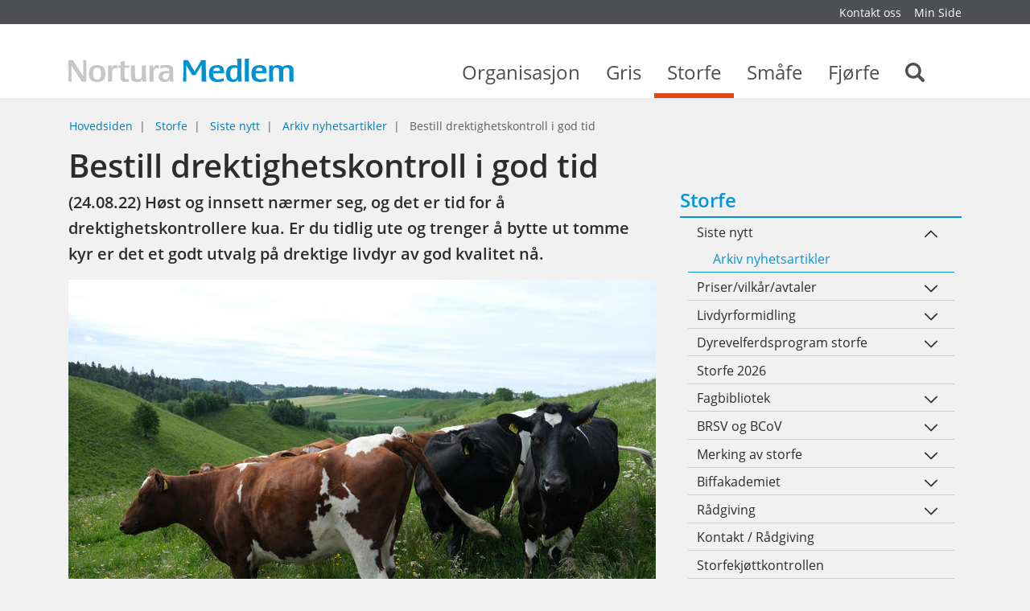

--- FILE ---
content_type: text/html; charset=utf-8
request_url: https://medlem.nortura.no/arkiv-nyhetsartikler/bestill-drektighetskontroll-i-god-tid-article45952-12002.html
body_size: 12114
content:


    <!DOCTYPE html>    <html lang="no" prefix="dcterms: http://purl.org/dc/terms/#; og: http://ogp.me/ns/article#">            <head>
            <meta http-equiv="X-UA-Compatible" content="IE=edge">
                            <meta name="viewport" content="width=device-width, initial-scale=1, shrink-to-fit=no">
            
                                            <link media="all" rel="stylesheet" type="text/css" href="https://medlem.nortura.no/themes/newmedlemnortura/style.min.css?1.0" data-ctbrowsertype="chrome" />
                                                                                    <link media="print" rel="stylesheet" type="text/css" href="https://medlem.nortura.no/themes/newmedlemnortura/style-print.min.css?1.0" />
            
                            
	<!-- Start common head elements -->
	<title>Bestill drektighetskontroll i god tid - Medlemsportal for Nortura SA</title>

	<meta charset="utf-8" />
	<meta name="Generator" content="CorePublish 9.0.28 by CoreTrek, http://www.coretrek.no" data-ctdevice="name:Robot Bot or Crawler, key: webkit_e_537_36" data-ctchannel="default" />
	<meta name="Keywords" content="" />
	<meta name="Description" content="(24.08.22) Høst og innsett nærmer seg, og det er tid for å drektighetskontrollere kua. Er du tidlig ute og trenger å bytte ut tomme kyr er det et godt utvalg på drektige livdyr av god kvalitet nå." />
	<meta property="og:title" content="Bestill drektighetskontroll i god tid - Medlemsportal for Nortura SA" />
	<meta property="og:type" content="article" />
	<meta property="og:article:published_time" content="2022-08-24T13:42:48+02:00" />
	<meta property="og:article:modified_time" content="2022-08-24T14:24:25+02:00" />
	<meta property="og:article:expiration_time" content="2036-01-01T23:59:59+01:00" />
	<meta property="og:article:author" content="Svein Bjarne Sommernes" />
	<meta property="og:url" content="https://medlem.nortura.no/storfe/siste_nytt/arkiv/bestill-drektighetskontroll-i-god-tid" />
	<meta property="og:image" content="https://medlem.nortura.no/getfile.php/13421406-1661341609/Nortura%20Medlem/medlem.gilde.no/Bildearkiv/DYR/Storfe/beite/Beitekyr%20Foto%20Liv%20Jorunn%20D%20Sagmo.jpg%20%28optimized_original%29.jpg" />
	<meta property="og:image:type" content="image/jpeg" />
	<meta property="og:image:width" content="1800" />
	<meta property="og:image:height" content="1200" />
	<meta property="og:description" content="(24.08.22) Høst og innsett nærmer seg, og det er tid for å drektighetskontrollere kua. Er du tidlig ute og trenger å bytte ut tomme kyr er det et godt utvalg på drektige livdyr av god kvalitet nå." />
	<meta property="og:site_name" content="Medlemsportal for Nortura SA" />
	<meta property="og:locale" content="no_NO" />

	<link rel="Search" href="https://medlem.nortura.no/sok/category11760.html" />
	<link rel="canonical" href="https://medlem.nortura.no/storfe/siste_nytt/arkiv/bestill-drektighetskontroll-i-god-tid" />
	<link rel="alternate" type="text/html" lang="no-NO" title="Bestill drektighetskontroll i god tid" hreflang="no-NO" href="https://medlem.nortura.no/storfe/siste_nytt/arkiv/bestill-drektighetskontroll-i-god-tid" />

	<script src="https://medlem.nortura.no/corepublish/cplib-common/corepublish.js?appver=9.0.28" nonce="15c24b268e" async="async"></script>
	<script nonce="15c24b268e" data-ctnsh="dd11c160be9f5cdcb79be22c207634ef" id="cpstartupscript">
	<!--
	if (typeof window.corepublish === 'undefined') { window.corepublish = {}; } 
  window.corepublish.mode = 'cplib'; 
 var CPLIBHTMLROOT = 'https://medlem.nortura.no/corepublish/cplib-common'; var CPLIBSTARTTIME = new Date(); if (typeof cplibJsLoaded == 'undefined') { var cplibJsLoaded = false; } 
	function ctAddEventListener(evt,fn) { if (window.addEventListener) { window.addEventListener(evt,fn); } else if (evt == 'corepublishInitLoaded') { if (window.corepublishInitDone && window.corepublishInitDone == true) {  fn.call(); } else {  setTimeout(function() {  ctRunWhenCplibLoaded(fn); }, 100) }}}
	function ctRunWhenCplibLoaded(fn) { if (cplibJsLoaded == true) { fn.call() } else  {  setTimeout(function() { ctRunWhenCplibLoaded(fn); }, 100) }}
	ctAddEventListener('corepublishInitLoaded',function() { ctShowRetinaImages(); }); 

	ctAddEventListener('sessionrefresh.loaded',function() { ctRunWhenCplibLoaded(function() { window.corepublish.sessionrefreshdialog = new SessionRefreshDialog(1440, 'service.php', (window.ctwebuserloggedin) );} ); }); 

	ctRunWhenCplibLoaded(function() { ctLoadSvgSymbols('1.0'); }); 

	-->
	</script>
	<!-- End common head elements -->



                <script async="async" type='text/javascript' src='https://medlem.nortura.no/javascript/compressed/sitecomponents.min.js'></script>

            
                            <link rel="apple-touch-icon" sizes="180x180" href="/favicons/apple-touch-icon.png">
                <link rel="icon" type="image/png" sizes="32x32" href="/favicons/favicon-32x32.png">
                <link rel="icon" type="image/png" sizes="16x16" href="/favicons/favicon-16x16.png">
                <link rel="manifest" href="/favicons/site.webmanifest">
                <link rel="mask-icon" href="/favicons/safari-pinned-tab.svg" color="#387a63">
                <meta name="msapplication-TileColor" content="#387a63">
                <meta name="theme-color" content="#ffffff">
            
                            <!-- Facebook Pixel Code -->
                <script>
                    !function(f,b,e,v,n,t,s)
                    {if(f.fbq)return;n=f.fbq=function(){n.callMethod?
                        n.callMethod.apply(n,arguments):n.queue.push(arguments)};
                        if(!f._fbq)f._fbq=n;n.push=n;n.loaded=!0;n.version='2.0';
                        n.queue=[];t=b.createElement(e);t.async=!0;
                        t.src=v;s=b.getElementsByTagName(e)[0];
                        s.parentNode.insertBefore(t,s)}(window, document,'script',
                        'https://connect.facebook.net/en_US/fbevents.js');
                    fbq('init', '1524916281135811');
                    fbq('track', 'PageView');
                </script>
                <!-- End Facebook Pixel Code -->

                <script>
                  window["_fs_debug"] = false;
                  window["_fs_host"] = "fullstory.com";
                  window["_fs_script"] = "edge.fullstory.com/s/fs.js";
                  window["_fs_org"] = "RCRYX";
                  window["_fs_namespace"] = "FS";

                  (function (m, n, e, t, l, o, g, y) {
                    if (e in m) {
                      if (m.console && m.console.log) {
                        m.console.log('FullStory namespace conflict. Please set window["_fs_namespace"].');
                      }
                      return;
                    }

                    g = m[e] = function (a, b, s) {
                      g.q ? g.q.push([a, b, s]) : g._api(a, b, s);
                    };
                    g.q = [];

                    o = n.createElement(t);
                    o.async = 1;
                    o.crossOrigin = "anonymous";
                    o.src = "https://" + _fs_script;

                    y = n.getElementsByTagName(t)[0];
                    y.parentNode.insertBefore(o, y);

                    g.identify = function (i, v, s) {
                      g(l, { uid: i }, s);
                      if (v) g(l, v, s);
                    };
                    g.setUserVars = function (v, s) {
                      g(l, v, s);
                    };
                    g.event = function (i, v, s) {
                      g("event", { n: i, p: v }, s);
                    };

                    g.anonymize = function () {
                      g.identify(!!0);
                    };

                    g.shutdown = function () {
                      g("rec", !1);
                    };
                    g.restart = function () {
                      g("rec", !0);
                    };

                    g.log = function (a, b) {
                      g("log", [a, b]);
                    };

                    g.consent = function (a) {
                      g("consent", !arguments.length || a);
                    };

                    g.identifyAccount = function (i, v) {
                      o = "account";
                      v = v || {};
                      v.acctId = i;
                      g(o, v);
                    };

                    g.clearUserCookie = function () {};

                    g._w = {};
                    y = "XMLHttpRequest";
                    g._w[y] = m[y];
                    y = "fetch";
                    g._w[y] = m[y];

                    if (m[y])
                      m[y] = function () {
                        return g._w[y].apply(this, arguments);
                      };

                    g._v = "1.2.0";
                  })(window, document, window["_fs_namespace"], "script", "user");
                </script>
            
                                                </head>
    
                        <body  class="runtime-cid-12002 runtime-ctid-604 runtime-aid-45952 runtime-atid-10030 menuroot-cid-11739 default " >
            <noscript><img height="1" width="1" style="display:none"
                           src="https://www.facebook.com/tr?id=1524916281135811&ev=PageView&noscript=1"
            /></noscript>
        
                    
        
                    <div id="pagecontainer">
                            <div id="content-link" class="sr-only sr-only-focusable hidden-print"><a
                            href="#main-content">Gå til innhold</a></div>
            
                            <noscript>
                    <div class="alert alert-danger mt-1 text-xs-center" role="alert">
                        <strong>JavaScript er avslått
                            !</strong> Skru på  JavScript for at siden skal fungere 100%.
                    </div>
                </noscript>
            
            <div id="header" class="sticky d-print-none">
                                                                                    <div id="placeholder-small-top" class="navbar navbar-dark ">
                            <div class="container">
                                


            <nav class="tile-common standard-menu hidden-print float-xs-right nav-inline quick-mode">
    
         
            <div class="tile-content ">
        
                            
                <ul class="treelist nav"><li class="nav-item first tree-level-0 leaf odd"><a href="https://medlem.nortura.no/organisasjon/kontakt_oss/" target="_self" class="nav-link">Kontakt oss</a></li><li class="nav-item last tree-level-0 leaf even"><a href="https://minside.nortura.no/" target="_blank" class="nav-link" rel="noopener">Min Side</a></li></ul>
    
            </div>
    
            </nav>
    
                            </div>
                        </div>
                                    
                                    <div id="placeholder-top" class="navbar navbar-light">
                        <div class="container">
                            <div class="row">

                                


            <div class="tile-common logo col-xs-8 col-md-8 col-lg-4 col-lg-3 " >
    
         
            <div class="tile-content ">
        
                            
        
            <a href="https://medlem.nortura.no/">
            <svg xmlns="http://www.w3.org/2000/svg" viewBox="0 0 289.9 29.99"><path d="M0 29.05l.12-6.5.08-6.87-.08-6.91L0 2.27v-.41h5.87l.19.46 6.62 10.47 6.16 9.35.37.58v-4.18c0-5.25 0-7.94-.21-16.18V1.9h4.05a1.71 1.71 0 0 0 0 .41c0 1-.08 3.23-.12 6.5V22.59c0 3.39.08 5.54.12 6.5a2.4 2.4 0 0 0 0 .41h-5.79l-.25-.41-6.91-10.67-5.84-9.1-.45-.66v.66q.12 7.2.12 9.18c0 5 0 8.56.17 10.51a1.16 1.16 0 0 1 0 .41H-.04v-.41zM37.11 8.32c7.16 0 10.47 3.43 10.47 11 0 7.28-3.43 10.72-10.72 10.72s-10.5-3.48-10.5-10.72c0-7.69 3.3-11 10.75-11zm-.17 18.45c3.6 0 5.13-2.23 5.13-7.53s-1.53-7.65-5.17-7.65-5 2.19-5 7.32c-.04 5.54 1.45 7.82 5.05 7.82zM50.85 29.05c0-.7 0-2.32.08-4.76l.13-5.17-.08-5.17c0-2.44 0-4-.08-4.76a1 1 0 0 1 0-.41h4.76v3.47a11.24 11.24 0 0 1 1.08-2 4.84 4.84 0 0 1 4.1-2 5.76 5.76 0 0 1 2.52.54v3.64a9 9 0 0 0-2.65-.41 3.7 3.7 0 0 0-3.64 2.4c-.74 1.65-1 3.06-1 6.91 0 2.48.12 6.21.33 8.11h-5.5a1.15 1.15 0 0 1-.05-.39zM72.94 29.96c-3.89 0-5.92-1.66-5.92-4.88 0-.45 0-1.65.08-3.64v-9.83h-2.6V8.76a11.31 11.31 0 0 0 1.2 0h1.41V4.09l5.38-1.28v.51c-.08 1.37-.12 3.68-.12 5v.5h2.98l2.9-.08h.33l-.33 3c-1 0-1.24-.08-3-.08h-2.94V21.87a12.82 12.82 0 0 0 .17 2.77 2.45 2.45 0 0 0 2.65 1.94 9.81 9.81 0 0 0 2.9-.5v3.1a15.37 15.37 0 0 1-5.09.78zM88.41 29.96a14.38 14.38 0 0 1-4.47-.62c-2.61-.87-3.39-2.44-3.39-6.74V19v-3.76c0-2.07-.08-4.1-.21-6v-.41h5.46a2.59 2.59 0 0 0 0 .45v11.29c0 3.35.17 4.34 1 5.09a4.64 4.64 0 0 0 3.1 1 4.09 4.09 0 0 0 3.27-1.28 4.24 4.24 0 0 0 .91-1.61c.41-1.41.45-2 .45-5.46v-3l-.12-6.08v-.41h5.42v.41c0 .7-.08 2.28-.12 4.76v5.17a93.46 93.46 0 0 0 .54 10.34h-5a11.29 11.29 0 0 1-.12-1.45v-1.53c-1.25 2.4-3.24 3.44-6.72 3.44zM104.26 29.05c0-.7 0-2.32.08-4.76l.08-5.17-.08-5.17c0-2.44 0-4-.08-4.76a1 1 0 0 1 0-.41h4.76v3.47a11.24 11.24 0 0 1 1.08-2 4.84 4.84 0 0 1 4.1-2 5.76 5.76 0 0 1 2.52.54v3.64a9 9 0 0 0-2.65-.41 3.7 3.7 0 0 0-3.64 2.4c-.74 1.65-1 3.06-1 6.91 0 2.48.12 6.21.33 8.11h-5.5a1.15 1.15 0 0 1 0-.39zM123.66 29.96c-4.88 0-7.49-2.44-7.49-7.07s3.06-7 9.47-7c1 0 2.48 0 3.48.08h.54v-.41-.87c0-2.28-1.37-3.19-4.72-3.19a21.75 21.75 0 0 0-6.83 1.24l.29-4.05h.21q.87 0 4-.25c1.45-.12 2.69-.21 3.76-.21 3.68 0 5.83.62 7.16 2.07 1 1.12 1.24 2.07 1.24 5.3v4.99a40.44 40.44 0 0 0 .66 8.89h-4.68a20.29 20.29 0 0 1-.21-3.19c-1.41 2.63-3.36 3.67-6.88 3.67zm5.63-11.09c-.91-.08-1.45-.12-2.07-.12-4.14 0-5.83 1.2-5.83 4.14a3.39 3.39 0 0 0 3.64 3.72 4.19 4.19 0 0 0 4.14-3.06 18.79 18.79 0 0 0 .45-4.47v-.17z" fill="#c6c6c5"/><path d="M147.45 29.05l.37-6.5.17-6.87V8.77l.08-6.45v-.46h5.83l.25.46 4.05 7 3.93 6.45.29.5.29-.5c.37-.58 1.66-2.73 3.89-6.45s3.56-6.08 4.05-7l.25-.41h6v6.91c0 3.76 0 6.08.08 6.91l.21 6.87c.08 3 .21 5.17.33 6.5v.41h-6.12v-.37-10.59c0-5.46-.08-8.69-.08-9.64v-.7a2.54 2.54 0 0 0-.37.58c-.08.12-1.16 1.86-3.23 5.34l-4.1 6.83-.17.25h-4.22l-.12-.25-3.56-6.12-3.6-6-.33-.58v20.89a1.7 1.7 0 0 0 0 .41h-4.34zM191.43 29.96c-7.16 0-10.55-3.48-10.55-10.8s3.44-10.84 10.59-10.84c6.25 0 8.81 2.44 8.81 8.4v2.11h-13.97c0 2.85.41 4.47 1.36 5.71a6.27 6.27 0 0 0 5.09 2.07 16 16 0 0 0 7-1.7v4a30.77 30.77 0 0 1-8.33 1.05zm-4.59-14.11h8.27a6.12 6.12 0 0 0-.17-2c-.41-1.49-1.86-2.32-4-2.32-2.85 0-4.22 1.32-4.59 4.34h.46zM211.5 29.96c-5.79 0-8.81-3.48-8.81-10.26 0-7.28 3.6-11.42 10-11.42a13.46 13.46 0 0 1 4.63.7v-1.2-3.27c0-1.86-.08-3.23-.12-4.14V0h5.46v.32l-.12 7.32-.08 7.2V16c0 2.94.08 6.54.21 8.61a29.58 29.58 0 0 0 .5 4.8h-4.92a20.49 20.49 0 0 1-.12-2.61v-.48c-1.29 2.69-2.99 3.64-6.63 3.64zm2.19-18.37a4.76 4.76 0 0 0-3.68 1.32c-1.16 1.28-1.78 3.52-1.78 6.29 0 4.88 1.53 7.41 4.55 7.41a4.24 4.24 0 0 0 4.14-3.31 13.58 13.58 0 0 0 .33-2.85c0-1.65.08-4.3.08-6.7v-1.53a11 11 0 0 0-3.64-.63zM226.89 29.05l.08-7 .08-7.36-.08-7.37-.08-7v-.41h5.46a2.42 2.42 0 0 0 0 .41q-.06 1.3-.12 7v14.72q.06 5.77.12 7a1.73 1.73 0 0 0 0 .41h-5.46zM246.06 29.96c-7.16 0-10.55-3.48-10.55-10.8s3.46-10.84 10.62-10.84c6.25 0 8.81 2.44 8.81 8.4v2.11h-13.97c0 2.85.41 4.47 1.36 5.71a6.27 6.27 0 0 0 5.09 2.07 16 16 0 0 0 7-1.7v4a30.77 30.77 0 0 1-8.36 1.05zm-4.59-14.11h8.28a6.12 6.12 0 0 0-.17-2c-.41-1.49-1.86-2.32-4-2.32-2.85 0-4.22 1.32-4.59 4.34h.46zM258.21 29.05c0-.7 0-2.32.08-4.76l.08-5.17-.08-5.17c0-2.44 0-4-.08-4.76a1 1 0 0 1 0-.41h4.76v2a8.92 8.92 0 0 1 1.49-1.32 9.09 9.09 0 0 1 4.76-1.2 13.05 13.05 0 0 1 3.81.58 4.82 4.82 0 0 1 2.56 1.94 7.3 7.3 0 0 1 1.66-1.36 10.29 10.29 0 0 1 5.09-1.16c2.52 0 4.59.66 5.79 1.86s1.53 2.4 1.53 4.72c0 .79 0 2.4-.08 4.92v2.4a52 52 0 0 0 .37 7.28h-5.59c-.08-1.2-.12-1.61-.12-2.36v-.29l.08-6.33v-4.24c0-2.19-.12-2.85-.79-3.56a3.85 3.85 0 0 0-3.06-1 4 4 0 0 0-3 1c-.7.66-1 1.65-1 3.72l-.08 4.63v.91a69.61 69.61 0 0 0 .37 7.57h-5.59a18.74 18.74 0 0 1-.12-3.06v-4.26c0-2.32.08-4.1.08-5.34 0-4-.83-5.17-3.64-5.17a4.1 4.1 0 0 0-3.19 1 2.44 2.44 0 0 0-.7 1.32 9.93 9.93 0 0 0-.25 2.4v6.08q.12 5.77.12 6.58v.41h-5.46a1.14 1.14 0 0 1 .2-.4z" fill="#0091d3"/></svg>
                    </a>
    

            </div>
    
            </div>
    


            <div class="tile-common mainmenu col-xs-4 col-lg-9 hidden-md-down " >
    
         
            <div class="tile-content ">
        
                            
                <ul class="mainmenu__list">
                            <li data-category-id="11737" class="mainmenu__item ">
                    <a class="mainmenu__link" href="https://medlem.nortura.no/organisasjon/">
                        Organisasjon
                        <span class="mainmenu__toggle"></span>
                    </a>
                </li>
                            <li data-category-id="11738" class="mainmenu__item ">
                    <a class="mainmenu__link" href="https://medlem.nortura.no/gris/">
                        Gris
                        <span class="mainmenu__toggle"></span>
                    </a>
                </li>
                            <li data-category-id="11739" class="mainmenu__item mainmenu__item--active">
                    <a class="mainmenu__link" href="https://medlem.nortura.no/storfe/">
                        Storfe
                        <span class="mainmenu__toggle"></span>
                    </a>
                </li>
                            <li data-category-id="11740" class="mainmenu__item ">
                    <a class="mainmenu__link" href="https://medlem.nortura.no/smaafe/">
                        Småfe
                        <span class="mainmenu__toggle"></span>
                    </a>
                </li>
                            <li data-category-id="11741" class="mainmenu__item ">
                    <a class="mainmenu__link" href="https://medlem.nortura.no/fjorfe/">
                        Fjørfe
                        <span class="mainmenu__toggle"></span>
                    </a>
                </li>
            
                            <li class="mainmenu__item ">
                    <a class="mainmenu__link" href="https://medlem.nortura.no/sok/category11760.html">
                        <span class="sr-only">Search</span>
                        <svg shape-rendering="auto" aria-hidden="true" role="presentation" xmlns="http://www.w3.org/2000/svg"><use xlink:href="#search" /></svg>
                        <span class="mainmenu__toggle"></span>
                    </a>
                </li>
                    </ul>
    
            </div>
    
            </div>
    

                                                                                                                                                         <div class="menuicons">
                                                <a href="https://medlem.nortura.no/sok/category11760.html"
                                                   class="menuicons__search hidden-lg-up">
                                                    <svg shape-rendering="auto" aria-hidden="true" role="presentation" xmlns="http://www.w3.org/2000/svg"><use xlink:href="#search" /></svg>
                                                </a>
                                                <a href="#placeholder-collapse-top-1" data-toggle="collapse"
                                                   class="menuicons__mobilemenu toggler collapsed hidden-lg-up"
                                                   aria-expanded="false">
                                                    <svg shape-rendering="auto" aria-hidden="true" role="presentation" xmlns="http://www.w3.org/2000/svg"><use xlink:href="#mobil_meny" /></svg>
                                                </a>
                                            </div>
                                                                                                                                        </div>
                        </div>
                    </div>
                


                                                            <div id="placeholder-collapse-top-1" class="collapse">
                            <div class="container">
                                <div class="row">
                                    

                                                                                        
            <div class="tile-common mobilemenu hidden-print " data-toggleable='{"standalone":false}' data-linkUrl='https://medlem.nortura.no/' data-ajaxUrl='https://medlem.nortura.no/service.php?service=frontend.category.menu&amp;__anticsrftoken=cpxt5d517052214f55c1b45bcd5944345022&amp;v=2' data-backlabel='Gå tilbake' >
    
         
            <div class="tile-content " data-activelevel="2">
        
                            
                                    <ul class="menuitems nav active" data-level="0" data-cid="11735" data-loaded="false">
                <li class="menuitem has-submenu nav-item" data-cid="11739">
                    <span>
                        <a href="https://medlem.nortura.no/storfe/" class="nav-link">
                            Storfe                        </a>
                                                    <svg shape-rendering="auto" aria-hidden="true" role="presentation" xmlns="http://www.w3.org/2000/svg"><use xlink:href="#menu_openCLose" /></svg>                                            </span>
                                        <ul class="menuitems nav active" data-level="1" data-cid="11739" data-loaded="false">
                <li class="menuitem has-submenu nav-item" data-cid="11793">
                    <span>
                        <a href="https://medlem.nortura.no/storfe/siste_nytt/" class="nav-link">
                            Siste nytt                        </a>
                                                    <svg shape-rendering="auto" aria-hidden="true" role="presentation" xmlns="http://www.w3.org/2000/svg"><use xlink:href="#menu_openCLose" /></svg>                                            </span>
                                        <ul class="menuitems nav active current" data-level="2" data-cid="11793" data-loaded="true">
                                                            <li class="menuitem nav-item" data-cid="12002">
                            <span>
                                <a href="https://medlem.nortura.no/storfe/siste_nytt/arkiv/" class="nav-link">
                                    Arkiv nyhetsartikler                                </a>
                                                            </span>
                                                    </li>
                                                </ul>
                        </li>
            </ul>
                        </li>
            </ul>
            
            </div>
    
            </div>
    
                                </div>
                            </div>
                        </div>
                                    
                            </div>
                                                <div id="placeholder-stretched-top" class="">
                        <div class="container-fluid">
                            <div class="row">
                                


            <nav class="tile-common sitelocator show-sitelocator hidden-print container hidden-md-down ">
    
         
            <div class="tile-content row">
        
                            
                
        <ul class="breadcrumb">
                            <li class="breadcrumb-item">
                                            <a href="https://medlem.nortura.no/">Hovedsiden</a>
                                    </li>
                            <li class="breadcrumb-item">
                                            <a href="https://medlem.nortura.no/storfe/">Storfe</a>
                                    </li>
                            <li class="breadcrumb-item">
                                            <a href="https://medlem.nortura.no/storfe/siste_nytt/">Siste nytt</a>
                                    </li>
                            <li class="breadcrumb-item">
                                            <a href="https://medlem.nortura.no/storfe/siste_nytt/arkiv/">Arkiv nyhetsartikler</a>
                                    </li>
                            <li class="breadcrumb-item active">
                                            <span>Bestill drektighetskontroll i god tid</span>
                                    </li>
                    </ul>
    
            </div>
    
            </nav>
    
                            </div>
                        </div>
                    </div>
                            
            
                            <div id="main-content" class="container">
                    <div id="content-backdrop" class="hidden-lg-up"></div>
                    <div class="row">

                                                    <div id="placeholder-content-top"
                                 class="col-md-12 col-lg-8">
                                <div class="row">
                                    
                                </div>
                            </div>
                        
                                                    <div id="placeholder-content"
                                 class="col-md-12 col-lg-8">
                                <div class="row">
                                    


                        
            
            

                        
                                                                                                
            
<article class="default  full-view tile-common articledisplay col-xs-12"  data-articleId="45952" data-templateId="10030" >
    <header><h1 >Bestill drektighetskontroll i god tid</h1></header>

    <div class="tile-content">
        
        
                    <div class="digest" ><p>(24.08.22) Høst og innsett nærmer seg, og det er tid for å drektighetskontrollere kua. Er du tidlig ute og trenger å bytte ut tomme kyr er det et godt utvalg på drektige livdyr av god kvalitet nå.</p></div>
        
                                                        <div class="articleelement image" id="articleelement-401969"><figure class="cp-image"><img loading="lazy" title="Kyr på beite. Foto: Liv Jorunn Denstadli Sagmo" alt="Kyr på beite. Foto: Liv Jorunn Denstadli Sagmo" class="cp-mmarchive-image-default responsive-focuspoint focus-horizontal-50 focus-vertical-50" src="https://medlem.nortura.no/getfile.php/13421432-1661341609/Nortura%20Medlem/medlem.gilde.no/Bildearkiv/DYR/Storfe/beite/Beitekyr%20Foto%20Liv%20Jorunn%20D%20Sagmo.jpg%20%28medlem_article_fullwidth%29.jpg"  srcset="https://medlem.nortura.no/getfile.php/13421405-1661341609/Nortura%20Medlem/medlem.gilde.no/Bildearkiv/DYR/Storfe/beite/Beitekyr%20Foto%20Liv%20Jorunn%20D%20Sagmo.jpg 2x"     height="487"  width="730"    data-fileid="421432" />
</figure></div>
<div class="articleelement newtext ckeditor" id="articleelement-401970"><p style="margin-left:0cm; margin-right:0cm"><em><a href="https://medlem.nortura.no/brukervinsing/category18873.html?entityuid=152126"><span><span><span>Av: Elisabeth Kluften, spesialrådgiver storfe i Nortura</span></span></span></a></em></p>

<p style="margin-left:0cm; margin-right:0cm"><span><span><span>Venter du for lenge er det en sjanse for at disse dyra ikke lenger er i markedet.&nbsp; </span></span></span></p>

<p style="margin-left:0cm; margin-right:0cm"><span><span><span>Det koster å fôre ei tom ku gjennom vinteren da hun spiser mellom 1600-2000 FEm fra innsett til beiteslipp, noe som igjen utgjør 5000-6000,-&nbsp; </span></span></span></p>

<p style="margin-left:0cm; margin-right:0cm"><span><span><span>I tillegg&nbsp;til at hun tar opp en plass uten å produsere. </span></span></span></p>

<p style="margin-left:0cm; margin-right:0cm"><span><span><span>Oppdager du at du trenger drektige dyr så <a href="https://medlem.nortura.no/organisasjon/kontaktinfo/medlemssenter/">ta kontakt med livdyravdelingen</a> på Nortura. </span></span></span></p>

<p style="margin-left:0cm; margin-right:0cm"><span><span><span>For de av dere som skal selge drektige dyr er det også viktig at dyra er drektighetskontrollert <strong>før </strong>innmelding da vi ikke kan omsette dyr vi ikke vet status på i forhold til drektighet. </span></span></span></p></div>
                                    
        
            </div>
</article>
            


            <div class="tile-common linktoolbar hidden-print hidden-lg-up col-xs-12 " >
    
         
            <div class="tile-content ">
        
                            
                                            <div class="general-links links">
                                        
    <ul class="list-inline">
                
                                                                                                                                                                                        
            <li class="list-inline-item">
                <a href="#placeholder-content" class="print_link" onclick="print(); return false;" >
                    <span>Skriv ut</span>
                    
                                            <svg shape-rendering="auto" aria-hidden="true" role="presentation" xmlns="http://www.w3.org/2000/svg"><use xlink:href="#printpage" /></svg>
                                        
                                    </a>
                
                            </li>
                
                                                                                                                                
            <li class="list-inline-item">
                <a href="mailto:?subject=Emne&amp;body=https%3A%2F%2Fmedlem.nortura.no%2Farkiv-nyhetsartikler%2Fbestill-drektighetskontroll-i-god-tid-article45952-12002.html" class="tipafriend_link" >
                    <span>Side</span>
                    
                                            <svg shape-rendering="auto" aria-hidden="true" role="presentation" xmlns="http://www.w3.org/2000/svg"><use xlink:href="#sendemail" /></svg>
                                        
                                    </a>
                
                            </li>
            </ul>
                </div>
                            
                                    <div class="sharing-links links">
                    <span class="label">Del:</span>
                                        
    <ul class="list-inline">
                
                                                                                                                                
            <li class="list-inline-item">
                <a href="http://www.facebook.com/share.php?u=https://medlem.nortura.no/arkiv-nyhetsartikler/bestill-drektighetskontroll-i-god-tid-article45952-12002.html" class="facebook_link" >
                    <span>Facebook</span>
                    
                                            <svg shape-rendering="auto" aria-hidden="true" role="presentation" xmlns="http://www.w3.org/2000/svg"><use xlink:href="#some_facebook" /></svg>
                                        
                                    </a>
                
                            </li>
                
                                                                                                                                
            <li class="list-inline-item">
                <a href="http://www.linkedin.com/shareArticle?url=https://medlem.nortura.no/arkiv-nyhetsartikler/bestill-drektighetskontroll-i-god-tid-article45952-12002.html" class="linkedin_link" >
                    <span>LinkedIn</span>
                    
                                            <svg shape-rendering="auto" aria-hidden="true" role="presentation" xmlns="http://www.w3.org/2000/svg"><use xlink:href="#linkedin" /></svg>
                                        
                                    </a>
                
                            </li>
                
                                                                                                                                
            <li class="list-inline-item">
                <a href="http://twitter.com/home/?status=Del+p%C3%A5+Twitter" class="twitter_link" >
                    <span>Twitter</span>
                    
                                            <svg shape-rendering="auto" aria-hidden="true" role="presentation" xmlns="http://www.w3.org/2000/svg"><use xlink:href="#twitter" /></svg>
                                        
                                    </a>
                
                            </li>
            </ul>
                </div>
                            
                                
            </div>
    
            </div>
    
                                </div>
                            </div>
                        
                                                                                    <div id="placeholder-right" class="col-md-12 col-lg-4">
                                    <div class="row">
                                        


            <nav class="tile-common side-menu small-box hidden-print col-sm-12 col-md-6 col-lg-12 hidden-md-down expanding-mode">
    
         
            <div class="tile-content ">
        
                                    <h2><span>Storfe</span></h2>
                    
        
                    <ul class="nav">
        
            
                                                                        <li class="nav-item expanded has-access">

            <span>
                <a class="nav-link" href="https://medlem.nortura.no/storfe/siste_nytt/">
                                        Siste nytt
                </a>
                                    <svg data-toggle="collapse" aria-expanded="true" data-target="#item-11793" shape-rendering="auto" aria-hidden="true" role="presentation" xmlns="http://www.w3.org/2000/svg"><use xlink:href="#menu_openCLose" /></svg>
                            </span>

                            <ul class="nav collapse in" id="item-11793">
                                                                                                                    <li class="nav-item active has-access">

            <span>
                <a class="nav-link" href="https://medlem.nortura.no/storfe/siste_nytt/arkiv/">
                                        Arkiv nyhetsartikler
                </a>
                            </span>

            
        </li>
    
                                                                                                        </ul>
            
        </li>
    
                                                                                        <li class="nav-item has-access">

            <span>
                <a class="nav-link" href="https://medlem.nortura.no/storfe/priser-vilkar-avtaler/">
                                        Priser/vilkår/avtaler
                </a>
                                    <svg data-toggle="collapse" aria-expanded="false" data-target="#item-11785" shape-rendering="auto" aria-hidden="true" role="presentation" xmlns="http://www.w3.org/2000/svg"><use xlink:href="#menu_openCLose" /></svg>
                            </span>

                            <ul class="nav collapse " id="item-11785">
                                                                                                                    <li class="nav-item has-access">

            <span>
                <a class="nav-link" href="https://medlem.nortura.no/storfe/priser-vilkar/prisloype/">
                                        Prisløype
                </a>
                            </span>

            
        </li>
    
                                                                                                                        <li class="nav-item has-access">

            <span>
                <a class="nav-link" href="https://medlem.nortura.no/storfe/priser-vilkar-avtaler/avtaler/">
                                        Avtaler
                </a>
                                    <svg data-toggle="collapse" aria-expanded="false" data-target="#item-18996" shape-rendering="auto" aria-hidden="true" role="presentation" xmlns="http://www.w3.org/2000/svg"><use xlink:href="#menu_openCLose" /></svg>
                            </span>

                            <ul class="nav collapse " id="item-18996">
                                                                                                                    <li class="nav-item has-access">

            <span>
                <a class="nav-link" href="https://medlem.nortura.no/storfe/angusavtale/">
                                        Angusavtale
                </a>
                            </span>

            
        </li>
    
                                                                                                                        <li class="nav-item has-access">

            <span>
                <a class="nav-link" href="https://medlem.nortura.no/storfe/norsk-kjottfe-avtale/">
                                        Norsk Kjøttfe avtale
                </a>
                                    <svg data-toggle="collapse" aria-expanded="false" data-target="#item-15943" shape-rendering="auto" aria-hidden="true" role="presentation" xmlns="http://www.w3.org/2000/svg"><use xlink:href="#menu_openCLose" /></svg>
                            </span>

                            <ul class="nav collapse " id="item-15943">
                                                                                                                                                                                                            <li class="nav-item has-access">

            <span>
                <a class="nav-link" href="https://medlem.nortura.no/storfe/norsk-kjottfe-avtale/priser-og-tillegg-for-norsk-kjottfe/">
                                        Priser og tillegg for Norsk Kjøttfe
                </a>
                            </span>

            
        </li>
    
                                                                                                        </ul>
            
        </li>
    
                                                                                                                        <li class="nav-item has-access">

            <span>
                <a class="nav-link" href="https://medlem.nortura.no/storfe/nortura-kvige/">
                                        Nortura kvige
                </a>
                            </span>

            
        </li>
    
                                                                                                                        <li class="nav-item has-access">

            <span>
                <a class="nav-link" href="https://medlem.nortura.no/storfe/ku-kalv-avtale/">
                                        Ku/kalv-avtale
                </a>
                            </span>

            
        </li>
    
                                                                                                                        <li class="nav-item has-access">

            <span>
                <a class="nav-link" href="https://medlem.nortura.no/storfe/priser-vilkar-avtaler/avtaler/kvalitetskalv/">
                                        Kvalitetskalv
                </a>
                            </span>

            
        </li>
    
                                                                                                                        <li class="nav-item has-access">

            <span>
                <a class="nav-link" href="https://medlem.nortura.no/storfe/okologisk-avtale/">
                                        Økologisk avtale
                </a>
                                    <svg data-toggle="collapse" aria-expanded="false" data-target="#item-16782" shape-rendering="auto" aria-hidden="true" role="presentation" xmlns="http://www.w3.org/2000/svg"><use xlink:href="#menu_openCLose" /></svg>
                            </span>

                            <ul class="nav collapse " id="item-16782">
                                                                                                                                                                <li class="nav-item has-access">

            <span>
                <a class="nav-link" href="https://medlem.nortura.no/storfe/okologisk-avtale/leveringsvilkar-okologiske-storfe/">
                                        Leveringsvilkår økologiske storfe
                </a>
                            </span>

            
        </li>
    
                                                            </ul>
            
        </li>
    
                                                            </ul>
            
        </li>
    
                                                            </ul>
            
        </li>
    
                                                                                                                    <li class="nav-item has-access">

            <span>
                <a class="nav-link" href="https://medlem.nortura.no/storfe/livdyrformidling/">
                                        Livdyrformidling
                </a>
                                    <svg data-toggle="collapse" aria-expanded="false" data-target="#item-11783" shape-rendering="auto" aria-hidden="true" role="presentation" xmlns="http://www.w3.org/2000/svg"><use xlink:href="#menu_openCLose" /></svg>
                            </span>

                            <ul class="nav collapse " id="item-11783">
                                                                                                                    <li class="nav-item has-access">

            <span>
                <a class="nav-link" href="https://medlem.nortura.no/storfe/livdyrformidling/livdyrmarkedet_totalt/">
                                        Livdyrmarkedet totalt
                </a>
                            </span>

            
        </li>
    
                                                                                                                                                                                                                                                                                                                                                    <li class="nav-item has-access">

            <span>
                <a class="nav-link" href="https://medlem.nortura.no/storfe/livdyrformidling/priser_kalv_foringsdyr/">
                                        Priser kalv/fôringsdyr
                </a>
                                    <svg data-toggle="collapse" aria-expanded="false" data-target="#item-11899" shape-rendering="auto" aria-hidden="true" role="presentation" xmlns="http://www.w3.org/2000/svg"><use xlink:href="#menu_openCLose" /></svg>
                            </span>

                            <ul class="nav collapse " id="item-11899">
                                                                                                                    <li class="nav-item has-access">

            <span>
                <a class="nav-link" href="https://medlem.nortura.no/storfe/livdyrformidling/prisnotering/kvalitetstillegg/">
                                        Krav kvalitetstillegg for fôringskalv
                </a>
                            </span>

            
        </li>
    
                                                                                                                        <li class="nav-item has-access">

            <span>
                <a class="nav-link" href="https://medlem.nortura.no/storfe/livdyrformidling/priser_kalv_foringsdyr/krav-til-kalv-for-framforing-til-slakt/">
                                        Krav til kalv for framfôring til slakt
                </a>
                            </span>

            
        </li>
    
                                                                                                                        <li class="nav-item has-access">

            <span>
                <a class="nav-link" href="https://medlem.nortura.no/storfe/livdyrformidling/prisnotering/norsk_kjoettfe_tillegg/">
                                        Norsk Kjøttfe-tillegg på fôringskalv
                </a>
                            </span>

            
        </li>
    
                                                                                                        </ul>
            
        </li>
    
                                                                                                                        <li class="nav-item has-access">

            <span>
                <a class="nav-link" href="https://medlem.nortura.no/storfe/livdyrformidling/priser_livdyr_storfe/">
                                        Priser livdyr storfe
                </a>
                            </span>

            
        </li>
    
                                                                                                                        <li class="nav-item has-access">

            <span>
                <a class="nav-link" href="https://medlem.nortura.no/storfe/livdyrformidling/direktelevering/">
                                        Direktelevering av kalv
                </a>
                            </span>

            
        </li>
    
                                                                                                                        <li class="nav-item has-access">

            <span>
                <a class="nav-link" href="https://medlem.nortura.no/storfe/livdyrformidling/salgsvilkaar_kvalitetsgaranti/">
                                        Salgsvilkår/kv.garanti
                </a>
                            </span>

            
        </li>
    
                                                                                                                        <li class="nav-item has-access">

            <span>
                <a class="nav-link" href="https://medlem.nortura.no/storfe/livdyrformidling/retningslinjer-livdyromsetning/">
                                        Retningslinjer livdyromsetning
                </a>
                            </span>

            
        </li>
    
                                                                                                                        <li class="nav-item has-access">

            <span>
                <a class="nav-link" href="https://medlem.nortura.no/storfe/livdyrformidling/genetikk/">
                                        Genetikk
                </a>
                            </span>

            
        </li>
    
                                                                                                                                                                    <li class="nav-item has-access">

            <span>
                <a class="nav-link" href="https://medlem.nortura.no/storfe/livdyrformidling/helseattest_egenerklaering/">
                                        Helseattest og egenerklæring
                </a>
                            </span>

            
        </li>
    
                                                                                                                        <li class="nav-item has-access">

            <span>
                <a class="nav-link" href="https://medlem.nortura.no/storfe/livdyrformidling/ungdyrkaring/">
                                        Ungdyrkåring
                </a>
                            </span>

            
        </li>
    
                                                                                                                        <li class="nav-item has-access">

            <span>
                <a class="nav-link" href="https://medlem.nortura.no/storfe/livdyrformidling/skjema/">
                                        Skjema
                </a>
                            </span>

            
        </li>
    
                                                                                                                        <li class="nav-item has-access">

            <span>
                <a class="nav-link" href="https://medlem.nortura.no/storfe/livdyrformidling/e-post-til-livdyr/">
                                        E-post til livdyr
                </a>
                            </span>

            
        </li>
    
                                                                                                        </ul>
            
        </li>
    
                                                                                        <li class="nav-item has-access">

            <span>
                <a class="nav-link" href="https://medlem.nortura.no/storfe/dyrevelferdsprogram-storfe/">
                                        Dyrevelferdsprogram storfe
                </a>
                                    <svg data-toggle="collapse" aria-expanded="false" data-target="#item-18902" shape-rendering="auto" aria-hidden="true" role="presentation" xmlns="http://www.w3.org/2000/svg"><use xlink:href="#menu_openCLose" /></svg>
                            </span>

                            <ul class="nav collapse " id="item-18902">
                                                                                                                    <li class="nav-item has-access">

            <span>
                <a class="nav-link" href="https://medlem.nortura.no/storfe/dyrevelferdsprogram-storfe/under-10-dyr/">
                                        Under 10 dyr
                </a>
                            </span>

            
        </li>
    
                                                                                                                        <li class="nav-item has-access">

            <span>
                <a class="nav-link" href="https://medlem.nortura.no/storfe/dyrevelferdsprogram-storfe/11-000-gjennomfort-besok/">
                                        11 000 gjennomført besøk
                </a>
                            </span>

            
        </li>
    
                                                                                                                        <li class="nav-item has-access">

            <span>
                <a class="nav-link" href="https://medlem.nortura.no/storfe/dyrevelferdsprogram-storfe/hvordan-foregar-et-dvp-besok/">
                                        Hvordan foregår et DVP-besøk?
                </a>
                            </span>

            
        </li>
    
                                                                                                                        <li class="nav-item has-access">

            <span>
                <a class="nav-link" href="https://medlem.nortura.no/storfe/dyrevelferdsprogram-storfe/planlegg-dvp-besoket-i-god-tid/">
                                        Planlegg DVP-besøket i god tid
                </a>
                            </span>

            
        </li>
    
                                                                                                                                                                    <li class="nav-item has-access">

            <span>
                <a class="nav-link" href="https://medlem.nortura.no/storfe/dyrevelferdsprogram-storfe/dyrevelferdsprogrammet-kan-pavirke-lonnsomheten-positivt/">
                                        Dyrevelferdsprogrammet kan påvirke lønnsomheten positivt
                </a>
                            </span>

            
        </li>
    
                                                            </ul>
            
        </li>
    
                                                                                        <li class="nav-item has-access">

            <span>
                <a class="nav-link" href="https://medlem.nortura.no/storfe/storfe-2026/">
                                        Storfe 2026
                </a>
                            </span>

            
        </li>
    
                                                                                        <li class="nav-item has-access">

            <span>
                <a class="nav-link" href="https://medlem.nortura.no/storfe/fagbibliotek/">
                                        Fagbibliotek
                </a>
                                    <svg data-toggle="collapse" aria-expanded="false" data-target="#item-11782" shape-rendering="auto" aria-hidden="true" role="presentation" xmlns="http://www.w3.org/2000/svg"><use xlink:href="#menu_openCLose" /></svg>
                            </span>

                            <ul class="nav collapse " id="item-11782">
                                                                                                                    <li class="nav-item has-access">

            <span>
                <a class="nav-link" href="https://medlem.nortura.no/storfe/fagbibliotek/ammeku/">
                                        Ammeku
                </a>
                            </span>

            
        </li>
    
                                                                                                                        <li class="nav-item has-access">

            <span>
                <a class="nav-link" href="https://medlem.nortura.no/storfe/fagbibliotek/avl/">
                                        Avl
                </a>
                            </span>

            
        </li>
    
                                                                                                                        <li class="nav-item has-access">

            <span>
                <a class="nav-link" href="https://medlem.nortura.no/storfe/fagbibliotek/beite/">
                                        Beite
                </a>
                            </span>

            
        </li>
    
                                                                                                                        <li class="nav-item has-access">

            <span>
                <a class="nav-link" href="https://medlem.nortura.no/storfe/fagbibliotek/drift/">
                                        Drift
                </a>
                            </span>

            
        </li>
    
                                                                                                                        <li class="nav-item has-access">

            <span>
                <a class="nav-link" href="https://medlem.nortura.no/storfe/fagbibliotek/foring/">
                                        Fôring
                </a>
                            </span>

            
        </li>
    
                                                                                                                        <li class="nav-item has-access">

            <span>
                <a class="nav-link" href="https://medlem.nortura.no/storfe/fagbibliotek/helse/">
                                        Helse
                </a>
                            </span>

            
        </li>
    
                                                                                                                                                                    <li class="nav-item has-access">

            <span>
                <a class="nav-link" href="https://medlem.nortura.no/storfe/fagbibliotek/kalv/">
                                        Kalv
                </a>
                            </span>

            
        </li>
    
                                                                                                                        <li class="nav-item has-access">

            <span>
                <a class="nav-link" href="https://medlem.nortura.no/storfe/fagbibliotek/merking/">
                                        Merking
                </a>
                            </span>

            
        </li>
    
                                                                                                                        <li class="nav-item has-access">

            <span>
                <a class="nav-link" href="https://medlem.nortura.no/storfe/fagbibliotek/presentasjon-fra-fagmoter/">
                                        Presentasjon fra fagmøter
                </a>
                            </span>

            
        </li>
    
                                                                                                                        <li class="nav-item has-access">

            <span>
                <a class="nav-link" href="https://medlem.nortura.no/storfe/fagbibliotek/reine-dyr/">
                                        Reine dyr
                </a>
                            </span>

            
        </li>
    
                                                                                                                        <li class="nav-item has-access">

            <span>
                <a class="nav-link" href="https://medlem.nortura.no/storfe/fagbibliotek/storfe-2023/">
                                        Storfe 2023
                </a>
                            </span>

            
        </li>
    
                                                                                                                        <li class="nav-item has-access">

            <span>
                <a class="nav-link" href="https://medlem.nortura.no/storfe/fagbibliotek/storfebygg/">
                                        Storfebygg
                </a>
                                    <svg data-toggle="collapse" aria-expanded="false" data-target="#item-11829" shape-rendering="auto" aria-hidden="true" role="presentation" xmlns="http://www.w3.org/2000/svg"><use xlink:href="#menu_openCLose" /></svg>
                            </span>

                            <ul class="nav collapse " id="item-11829">
                                                                                                                                                                <li class="nav-item has-access">

            <span>
                <a class="nav-link" href="https://medlem.nortura.no/storfe/fagbibliotek/storfebygg/byggeprosessen/">
                                        Byggeprosessen
                </a>
                            </span>

            
        </li>
    
                                                                                                                        <li class="nav-item has-access">

            <span>
                <a class="nav-link" href="https://medlem.nortura.no/storfe/fagbibliotek/storfebygg/bygningskroppen/">
                                        Bygningskroppen
                </a>
                            </span>

            
        </li>
    
                                                                                                                        <li class="nav-item has-access">

            <span>
                <a class="nav-link" href="https://medlem.nortura.no/storfe/fagbibliotek/storfebygg/fjoset_innvendig/">
                                        Fjøset innvendig
                </a>
                            </span>

            
        </li>
    
                                                                                                                        <li class="nav-item has-access">

            <span>
                <a class="nav-link" href="https://medlem.nortura.no/storfe/fagbibliotek/storfebygg/lagerbehov_gjodsel_for/">
                                        Lagerbehov gjødsel og fõr
                </a>
                            </span>

            
        </li>
    
                                                                                                                        <li class="nav-item has-access">

            <span>
                <a class="nav-link" href="https://medlem.nortura.no/storfe/fagbibliotek/storfebygg/tegninger_og_kalkyler/">
                                        Tegninger og kalkyler
                </a>
                            </span>

            
        </li>
    
                                                                                                                        <li class="nav-item has-access">

            <span>
                <a class="nav-link" href="https://medlem.nortura.no/storfe/fagbibliotek/storfebygg/aktuelle_linker/">
                                        Aktuelle linker
                </a>
                            </span>

            
        </li>
    
                                                            </ul>
            
        </li>
    
                                                                                                                        <li class="nav-item has-access">

            <span>
                <a class="nav-link" href="https://medlem.nortura.no/storfe/fagbibliotek/temahefte/">
                                        Temahefte
                </a>
                            </span>

            
        </li>
    
                                                                                                                        <li class="nav-item has-access">

            <span>
                <a class="nav-link" href="https://medlem.nortura.no/storfe/fagbibliotek/okonomi/">
                                        Økonomi
                </a>
                            </span>

            
        </li>
    
                                                                                                        </ul>
            
        </li>
    
                                                                                        <li class="nav-item has-access">

            <span>
                <a class="nav-link" href="https://medlem.nortura.no/storfe/brsv-og-bcov/">
                                        BRSV og BCoV
                </a>
                                    <svg data-toggle="collapse" aria-expanded="false" data-target="#item-18450" shape-rendering="auto" aria-hidden="true" role="presentation" xmlns="http://www.w3.org/2000/svg"><use xlink:href="#menu_openCLose" /></svg>
                            </span>

                            <ul class="nav collapse " id="item-18450">
                                                                                                                    <li class="nav-item has-access">

            <span>
                <a class="nav-link" href="https://medlem.nortura.no/storfe/brsv-og-bcov/kontrollprogrammet-avsluttes/">
                                        Kontrollprogrammet avsluttes
                </a>
                            </span>

            
        </li>
    
                                                                                                                        <li class="nav-item has-access">

            <span>
                <a class="nav-link" href="https://medlem.nortura.no/storfe/brsv-og-bcov/kontrollprogrammet-provetaking/">
                                        Kontrollprogrammet – prøvetaking
                </a>
                            </span>

            
        </li>
    
                                                                                                                        <li class="nav-item has-access">

            <span>
                <a class="nav-link" href="https://medlem.nortura.no/storfe/brsv-og-bcov/alle-skal-ta-prove/">
                                        Alle skal ta prøve
                </a>
                            </span>

            
        </li>
    
                                                                                                                        <li class="nav-item has-access">

            <span>
                <a class="nav-link" href="https://medlem.nortura.no/storfe/brsv-og-bcov/hindre-spredning/">
                                        Hindre spredning
                </a>
                            </span>

            
        </li>
    
                                                                                                                        <li class="nav-item has-access">

            <span>
                <a class="nav-link" href="https://medlem.nortura.no/storfe/brsv-og-bcov/livdyromsetning-og-transport/">
                                        Livdyromsetning og transport
                </a>
                            </span>

            
        </li>
    
                                                                                                                        <li class="nav-item has-access">

            <span>
                <a class="nav-link" href="https://medlem.nortura.no/storfe/brsv-og-bcov/smittevern-i-beitesesongen/">
                                        Smittevern i beitesesongen
                </a>
                            </span>

            
        </li>
    
                                                                                                                        <li class="nav-item has-access">

            <span>
                <a class="nav-link" href="https://medlem.nortura.no/storfe/brsv-og-bcov/felles-retningslinjer/">
                                        Felles retningslinjer
                </a>
                            </span>

            
        </li>
    
                                                                                                                        <li class="nav-item has-access">

            <span>
                <a class="nav-link" href="https://medlem.nortura.no/storfe/brsv-og-bcov/skjema-for-blodprover/">
                                        Skjema for blodprøver
                </a>
                            </span>

            
        </li>
    
                                                            </ul>
            
        </li>
    
                                                                                        <li class="nav-item has-access">

            <span>
                <a class="nav-link" href="https://medlem.nortura.no/storfe/merking-av-storfe/">
                                        Merking av storfe
                </a>
                                    <svg data-toggle="collapse" aria-expanded="false" data-target="#item-18284" shape-rendering="auto" aria-hidden="true" role="presentation" xmlns="http://www.w3.org/2000/svg"><use xlink:href="#menu_openCLose" /></svg>
                            </span>

                            <ul class="nav collapse " id="item-18284">
                                                                                                                                                                <li class="nav-item has-access">

            <span>
                <a class="nav-link" href="https://medlem.nortura.no/storfe/merking-av-storfe/oremerking-av-storfe/">
                                        Øremerking av storfe
                </a>
                            </span>

            
        </li>
    
                                                                                                                                                                    <li class="nav-item has-access">

            <span>
                <a class="nav-link" href="https://medlem.nortura.no/storfe/oremerker-rfid/hvordan-merke-med-rfid/">
                                        Krav til elektronisk merking
                </a>
                            </span>

            
        </li>
    
                                                                                                                                                                    <li class="nav-item has-access">

            <span>
                <a class="nav-link" href="https://medlem.nortura.no/storfe/merking-av-storfe/tips-til-riktig-pasetting-av-oremerker/">
                                        Tips til riktig påsetting av øremerker
                </a>
                            </span>

            
        </li>
    
                                                            </ul>
            
        </li>
    
                                                                                        <li class="nav-item has-access">

            <span>
                <a class="nav-link" href="https://medlem.nortura.no/storfe/biffakademiet/">
                                        Biffakademiet
                </a>
                                    <svg data-toggle="collapse" aria-expanded="false" data-target="#item-13188" shape-rendering="auto" aria-hidden="true" role="presentation" xmlns="http://www.w3.org/2000/svg"><use xlink:href="#menu_openCLose" /></svg>
                            </span>

                            <ul class="nav collapse " id="item-13188">
                                                                                                                    <li class="nav-item has-access">

            <span>
                <a class="nav-link" href="https://medlem.nortura.no/storfe/biffakademiet/modul-1-ammekua/">
                                        Modul 1 - Ammekua
                </a>
                            </span>

            
        </li>
    
                                                                                                                        <li class="nav-item has-access">

            <span>
                <a class="nav-link" href="https://medlem.nortura.no/storfe/biffakademiet/modul-2-kalven-beite-og-helse/">
                                        Modul 2 - Kalven – Beite og helse
                </a>
                            </span>

            
        </li>
    
                                                                                                                        <li class="nav-item has-access">

            <span>
                <a class="nav-link" href="https://medlem.nortura.no/storfe/biffakademiet/modul-3-ungdyret/">
                                        Modul 3 - Ungdyret
                </a>
                            </span>

            
        </li>
    
                                                                                                                        <li class="nav-item has-access">

            <span>
                <a class="nav-link" href="https://medlem.nortura.no/storfe/biffakademiet/modul-4-driftsledelse-og-okonomi/">
                                        Modul 4 - Driftsledelse og økonomi
                </a>
                            </span>

            
        </li>
    
                                                                                                        </ul>
            
        </li>
    
                                                                                        <li class="nav-item has-access">

            <span>
                <a class="nav-link" href="https://medlem.nortura.no/storfe/raadgiving/">
                                        Rådgiving
                </a>
                                    <svg data-toggle="collapse" aria-expanded="false" data-target="#item-11789" shape-rendering="auto" aria-hidden="true" role="presentation" xmlns="http://www.w3.org/2000/svg"><use xlink:href="#menu_openCLose" /></svg>
                            </span>

                            <ul class="nav collapse " id="item-11789">
                                                                                                                    <li class="nav-item has-access">

            <span>
                <a class="nav-link" href="https://medlem.nortura.no/storfe/raadgiving/raadgivingstilbud/">
                                        Rådgivingstilbud
                </a>
                            </span>

            
        </li>
    
                                                                                                                                                                    <li class="nav-item has-access">

            <span>
                <a class="nav-link" href="https://medlem.nortura.no/storfe/raadgiving/slaktevektprediksjon/">
                                        Slaktevektprediksjon
                </a>
                            </span>

            
        </li>
    
                                                            </ul>
            
        </li>
    
                                                                                        <li class="nav-item has-access">

            <span>
                <a class="nav-link" href="https://medlem.nortura.no/storfe/kontakt-radgiving/">
                                        Kontakt / Rådgiving
                </a>
                            </span>

            
        </li>
    
                                                                                        <li class="nav-item has-access">

            <span>
                <a class="nav-link" href="https://medlem.nortura.no/storfe/storfekjottkontrollen/">
                                        Storfekjøttkontrollen
                </a>
                            </span>

            
        </li>
    
                                                                                                                    <li class="nav-item has-access">

            <span>
                <a class="nav-link" href="https://medlem.nortura.no/storfe/retur-medlemskjop/">
                                        Retur/medlemskjøp
                </a>
                                    <svg data-toggle="collapse" aria-expanded="false" data-target="#item-18533" shape-rendering="auto" aria-hidden="true" role="presentation" xmlns="http://www.w3.org/2000/svg"><use xlink:href="#menu_openCLose" /></svg>
                            </span>

                            <ul class="nav collapse " id="item-18533">
                                                                                                                    <li class="nav-item has-access">

            <span>
                <a class="nav-link" href="https://medlem.nortura.no/storfe/retur-medlemskjop/kostnader-retur/">
                                        Kostnader retur
                </a>
                            </span>

            
        </li>
    
                                                            </ul>
            
        </li>
    
                                                                                        <li class="nav-item has-access">

            <span>
                <a class="nav-link" href="https://medlem.nortura.no/storfe/retur-av-hud/">
                                        Retur av hud
                </a>
                            </span>

            
        </li>
    
                                                                                        <li class="nav-item has-access">

            <span>
                <a class="nav-link" href="https://medlem.nortura.no/storfe/nisje/">
                                        Nisje
                </a>
                                    <svg data-toggle="collapse" aria-expanded="false" data-target="#item-18877" shape-rendering="auto" aria-hidden="true" role="presentation" xmlns="http://www.w3.org/2000/svg"><use xlink:href="#menu_openCLose" /></svg>
                            </span>

                            <ul class="nav collapse " id="item-18877">
                                                                                                                    <li class="nav-item has-access">

            <span>
                <a class="nav-link" href="https://medlem.nortura.no/storfe/nisje/kostnader-nisje/">
                                        Kostnader nisje
                </a>
                            </span>

            
        </li>
    
                                                            </ul>
            
        </li>
    
                                                                                                                    <li class="nav-item has-access">

            <span>
                <a class="nav-link" href="https://medlem.nortura.no/storfe/matkjedeinformasjon-mki/">
                                        Matkjedeinformasjon (MKI)
                </a>
                                    <svg data-toggle="collapse" aria-expanded="false" data-target="#item-18840" shape-rendering="auto" aria-hidden="true" role="presentation" xmlns="http://www.w3.org/2000/svg"><use xlink:href="#menu_openCLose" /></svg>
                            </span>

                            <ul class="nav collapse " id="item-18840">
                                                                                                                    <li class="nav-item has-access">

            <span>
                <a class="nav-link" href="https://medlem.nortura.no/storfe/matkjedeinformasjon-mki/viktig-melding-fra-norske-slakterier/">
                                        Viktig melding fra norske slakterier
                </a>
                            </span>

            
        </li>
    
                                                                                                                        <li class="nav-item has-access">

            <span>
                <a class="nav-link" href="https://medlem.nortura.no/storfe/matkjedeinformasjon-mki/innmelding-av-dyr-med-avvik/">
                                        Innmelding av dyr med avvik
                </a>
                            </span>

            
        </li>
    
                                                                                                                        <li class="nav-item has-access">

            <span>
                <a class="nav-link" href="https://medlem.nortura.no/storfe/matkjedeinformasjon-mki/bytte-av-storfeindivid-ved-levering/">
                                        Bytte av storfeindivid ved levering
                </a>
                            </span>

            
        </li>
    
                                                                                                                        <li class="nav-item has-access">

            <span>
                <a class="nav-link" href="https://medlem.nortura.no/storfe/matkjedeinformasjon-mki/tilbakeholdelsesfrist/">
                                        Tilbakeholdelsesfrist
                </a>
                            </span>

            
        </li>
    
                                                                                                                        <li class="nav-item has-access">

            <span>
                <a class="nav-link" href="https://medlem.nortura.no/storfe/matkjedeinformasjon-mki/veiledningsfilmer-innmelding-og-levering/">
                                        Veiledningsfilmer innmelding og levering
                </a>
                            </span>

            
        </li>
    
                                                                                                                        <li class="nav-item has-access">

            <span>
                <a class="nav-link" href="https://medlem.nortura.no/storfe/mikrokurs-transportegnethet/">
                                        Mikrokurs transportegnethet
                </a>
                            </span>

            
        </li>
    
                                                            </ul>
            
        </li>
    
                                                                                        <li class="nav-item has-access">

            <span>
                <a class="nav-link" href="https://medlem.nortura.no/storfe/egenerklaringsskjema/">
                                        Egenerklæringsskjema
                </a>
                            </span>

            
        </li>
    
                            
                    </ul>
        
    
            </div>
    
            </nav>
    


            <div class="multiple-elements tile-common article-elements col-sm-12 col-md-12 col-lg-12 col-md-6 " >
    
         
            <div class="tile-content card card-block">
        
                    
                <div class="article-elements__element">  <h2 class="card-title">Relatert informasjon</h2>  <ul class="list-unstyled"><li>  <a href="https://medlem.nortura.no/gris/livdyrformidling/livdyrmarkedet_totalt/totalmarkedet-for-livdyr-i-nortura">Totalmarkedet for livdyr i Nortura</a></li>  </ul></div>
    
            </div>
    
            </div>
    
<!-- categorytemplate.CpCategoryTemplate::renderTile(): The tile [Article elements] Id [166] was not rendered, prepare() returned false -->

<!-- categorytemplate.CpCategoryTemplate::renderTile(): The tile [Banner] Id [160] was not rendered, prepare() returned false -->

                                    </div>
                                </div>
                                                                        </div>
                </div>
            
            
                            <div id="placeholder-bottom" class="hidden-print">
                    <div class="container">
                        <div class="row">
                            


                            <div class="main-content-only tile-common article-banner col-xs-12 col-md-4 col-lg-4 stripped-design " >
    

        
        <article  class="">

            
    

    
         
    
                        <div class="tile-content ">
    

        
        
        
        
        
        
        

                    <div class="articleelement newtext body ckeditor" id="body-385945"><p><img alt="" class="cp-mmarchive-image-default responsive-focuspoint focus-horizontal-50 focus-vertical-50" src="https://medlem.nortura.no/getfile.php/13333635-1527591951/Nortura%20Medlem/medlem.gilde.no/Bildearkiv/LOGOER/nortura/nortura_logo.svg" loading="lazy" srcset=""  /></p>

<p>Nortura SA, Postboks 360 Økern, 0513 Oslo<br />
Telefon: <a href="tel:95518000">95 51 80 00</a>&nbsp;(ikke sms)<br />
Faks: <a href="tel:73564800">73 56 48 00</a><br />
<a href="mailto:svein-bjarne.sommernes@nortura.no">Webredaktør</a>: Svein Bjarne Sommernes</p></div>
        
        
    
                    </div>
    


        
    
            </article>
                </div>
    
    


                            <div class="main-content-only tile-common article-banner col-xs-12 col-md-4 col-lg-4 stripped-design " >
    

        
        <article  class="">

            
    

    
         
    
                        <div class="tile-content ">
    

        
        
        
        
        
        
        

                    <div class="articleelement newtext body ckeditor" id="body-385946"><p><strong>Nortura Medlemssenter:&nbsp;</strong><br />
Postboks 70, 2361&nbsp;Rudshøgda<br />
Telefon: 95 51 84 00 (ikke sms)&nbsp; &nbsp;Faks: 73 56 49 01</p>

<p><a href="https://medlem.nortura.no/organisasjon/kontakt_oss/">Kontakt oss</a>&nbsp;<br />
<a href="https://www.nortura.no/personvernerklaering" target="_blank">Personvern i Nortura</a></p>

<p>&nbsp;</p></div>
        
        
    
                    </div>
    


        
    
            </article>
                </div>
    
    


                            <div class="main-content-only tile-common article-banner col-xs-12 col-md-4 col-lg-4 stripped-design " >
    

        
        <article  class="">

            
    

    
         
    
                        <div class="tile-content ">
    

        
        
        
        
        
        
        

                    <div class="articleelement newtext body ckeditor" id="body-385947"><p><img alt="" class="cp-mmarchive-image-default responsive-focuspoint focus-horizontal-50 focus-vertical-50" height="132" src="https://medlem.nortura.no/getfile.php/13333728-1528097081/Nortura%20Medlem/medlem.gilde.no/Bildearkiv/LOGOER/nortura/nortura_logo.png" loading="lazy" srcset=""  width="600" /></p></div>
        
        
    
                    </div>
    


        
    
            </article>
                </div>
    
    
                        </div>
                    </div>
                </div>
                    </div>
    
            <div id="coretrek-footer" class="hidden-print">
            <div class="container">
                <div class="row">

                                                                    
                                                    <div class="privacy-link col-sm-12 text-xs-center col-md-6 text-md-left">
                                <a href="https://medlem.nortura.no/personvern/personvern-og-informasjonskapsler-article42220-18521.html">Personvern og informasjonskapsler</a>
                            </div>
                                            
                                            <div class="colofon col-sm-12 text-xs-center col-md-6 text-md-right">
                                                        <span id="cmscolofon"><a href="https://coretrek.no/cms/corepublish/webpublisering/">Publiseringsverktøy: CorePublish</a></span>
                        </div>
                                    </div>
            </div>
        </div>
    
                    


    <!-- Global site tag (gtag.js) - Google Analytics -->
    <script async src="https://www.googletagmanager.com/gtag/js?id=UA-4590200-2"></script>
    <script>
      window.dataLayer = window.dataLayer || [];
      function gtag(){dataLayer.push(arguments);}
      gtag('js', new Date());
      gtag('config', 'UA-4590200-2');
    </script>


        
                    




        
                    </body>
            
            </html>
    



--- FILE ---
content_type: text/css
request_url: https://medlem.nortura.no/themes/newmedlemnortura/style.min.css?1.0
body_size: 31936
content:
/*!
 * Bootstrap v4.0.0-alpha.5 (https://getbootstrap.com)
 * Copyright 2011-2016 The Bootstrap Authors
 * Copyright 2011-2016 Twitter, Inc.
 * Licensed under MIT (https://github.com/twbs/bootstrap/blob/master/LICENSE)
 *//*! normalize.css v4.2.0 | MIT License | github.com/necolas/normalize.css */html{font-family:sans-serif;line-height:1.15;-ms-text-size-adjust:100%;-webkit-text-size-adjust:100%}body{margin:0}article,aside,details,figcaption,figure,footer,header,main,menu,nav,section,summary{display:block}audio,canvas,progress,video{display:inline-block}audio:not([controls]){display:none;height:0}progress{vertical-align:baseline}[hidden],template{display:none}a{background-color:transparent;-webkit-text-decoration-skip:objects}a:active,a:hover{outline-width:0}abbr[title]{border-bottom:none;text-decoration:underline;text-decoration:underline dotted}b,strong{font-weight:inherit;font-weight:bolder}dfn{font-style:italic}h1{font-size:2em;margin:.67em 0}mark{background-color:#ff0;color:#000}small{font-size:80%}sub,sup{font-size:75%;line-height:0;position:relative;vertical-align:baseline}sub{bottom:-.25em}sup{top:-.5em}img{border-style:none}svg:not(:root){overflow:hidden}code,kbd,pre,samp{font-family:monospace,monospace;font-size:1em}figure{margin:1em 40px}hr{box-sizing:content-box;height:0;overflow:visible}button,input,optgroup,select,textarea{font:inherit;margin:0}optgroup{font-weight:700}button,input{overflow:visible}button,select{text-transform:none}[type=reset],[type=submit],button,html [type=button]{-webkit-appearance:button}[type=button]::-moz-focus-inner,[type=reset]::-moz-focus-inner,[type=submit]::-moz-focus-inner,button::-moz-focus-inner{border-style:none;padding:0}[type=button]:-moz-focusring,[type=reset]:-moz-focusring,[type=submit]:-moz-focusring,button:-moz-focusring{outline:1px dotted ButtonText}fieldset{border:1px solid silver;margin:0 2px;padding:.35em .625em .75em}legend{box-sizing:border-box;color:inherit;display:table;max-width:100%;padding:0;white-space:normal}textarea{overflow:auto}[type=checkbox],[type=radio]{box-sizing:border-box;padding:0}[type=number]::-webkit-inner-spin-button,[type=number]::-webkit-outer-spin-button{height:auto}[type=search]{-webkit-appearance:textfield;outline-offset:-2px}[type=search]::-webkit-search-cancel-button,[type=search]::-webkit-search-decoration{-webkit-appearance:none}::-webkit-input-placeholder{color:inherit;opacity:.54}::-webkit-file-upload-button{-webkit-appearance:button;font:inherit}@media print{*,:after,:before,:first-letter,blockquote:first-line,div:first-line,li:first-line,p:first-line{text-shadow:none!important;box-shadow:none!important}a,a:visited{text-decoration:underline}abbr[title]:after{content:" (" attr(title) ")"}pre{white-space:pre-wrap!important}blockquote,pre{border:1px solid #999;page-break-inside:avoid}thead{display:table-header-group}img,tr{page-break-inside:avoid}h2,h3,p{orphans:3;widows:3}h2,h3{page-break-after:avoid}.navbar{display:none}.btn>.caret,.dropup>.btn>.caret{border-top-color:#000!important}.tag{border:1px solid #000}.table{border-collapse:collapse!important}.table td,.table th{background-color:#fff!important}.table-bordered td,.table-bordered th{border:1px solid #ddd!important}}html{box-sizing:border-box}*,:after,:before{box-sizing:inherit}@-ms-viewport{width:device-width}html{font-size:16px;-ms-overflow-style:scrollbar;-webkit-tap-highlight-color:rgba(0,0,0,0)}body{font-family:Open Sans,Arial,Sans-serif;font-size:1rem;line-height:1.5;color:#2c2c2d;background-color:#f1f1f1}[tabindex="-1"]:focus{outline:none!important}h1,h2,h3,h4,h5,h6{margin-top:0;margin-bottom:.5rem}p{margin-top:0;margin-bottom:1rem}abbr[data-original-title],abbr[title]{cursor:help;border-bottom:1px dotted #818a91}address{font-style:normal;line-height:inherit}address,dl,ol,ul{margin-bottom:1rem}dl,ol,ul{margin-top:0}ol ol,ol ul,ul ol,ul ul{margin-bottom:0}dt{font-weight:700}dd{margin-bottom:.5rem;margin-left:0}blockquote{margin:0 0 1rem}a{color:#0074aa;text-decoration:none}a:focus,a:hover{color:#0085c4;text-decoration:underline}a:focus{outline:5px auto -webkit-focus-ring-color;outline-offset:-2px}a:not([href]):not([tabindex]),a:not([href]):not([tabindex]):focus,a:not([href]):not([tabindex]):hover{color:inherit;text-decoration:none}a:not([href]):not([tabindex]):focus{outline:none}pre{margin-top:0;margin-bottom:1rem;overflow:auto}figure{margin:0 0 1rem}img{vertical-align:middle}[role=button]{cursor:pointer}[role=button],a,area,button,input,label,select,summary,textarea{-ms-touch-action:manipulation;touch-action:manipulation}table{border-collapse:collapse;background-color:transparent}caption{padding-top:.75rem;padding-bottom:.75rem;color:#818a91;caption-side:bottom}caption,th{text-align:left}label{display:inline-block;margin-bottom:.5rem}button:focus{outline:1px dotted;outline:5px auto -webkit-focus-ring-color}button,input,select,textarea{line-height:inherit}input[type=checkbox]:disabled,input[type=radio]:disabled{cursor:not-allowed}input[type=date],input[type=datetime-local],input[type=month],input[type=time]{-webkit-appearance:listbox}textarea{resize:vertical}fieldset{min-width:0;padding:0;margin:0;border:0}legend{display:block;width:100%;padding:0;margin-bottom:.5rem;font-size:1.5rem;line-height:inherit}input[type=search]{-webkit-appearance:none}output{display:inline-block}[hidden]{display:none!important}.h1,.h2,.h3,.h4,.h5,.h6,h1,h2,h3,h4,h5,h6{margin-bottom:.5rem;font-family:inherit;font-weight:600;line-height:1.1;color:inherit}.h1,h1{font-size:2.5rem}.h2,h2{font-size:2rem}.h3,h3{font-size:1.75rem}.h4,h4{font-size:1.5rem}.h5,h5{font-size:1.25rem}.h6,h6{font-size:1rem}.lead{font-size:1.25rem;font-weight:300}.display-1{font-size:6rem;font-weight:300}.display-2{font-size:5.5rem;font-weight:300}.display-3{font-size:4.5rem;font-weight:300}.display-4{font-size:3.5rem;font-weight:300}hr{margin-top:1rem;margin-bottom:1rem;border:0;border-top:1px solid rgba(0,0,0,.1)}.small,small{font-size:80%;font-weight:400}.mark,mark{padding:.2em;background-color:#fcf8e3}.list-inline,.list-unstyled{padding-left:0;list-style:none}.list-inline-item{display:inline-block}.list-inline-item:not(:last-child){margin-right:5px}.initialism{font-size:90%;text-transform:uppercase}.blockquote{padding:.5rem 1rem;margin-bottom:1rem;font-size:1.25rem;border-left:.25rem solid #9ad3de}.blockquote-footer{display:block;font-size:80%;color:#818a91}.blockquote-footer:before{content:"\2014   \A0"}.blockquote-reverse{padding-right:1rem;padding-left:0;text-align:right;border-right:.25rem solid #9ad3de;border-left:0}.blockquote-reverse .blockquote-footer:before{content:""}.blockquote-reverse .blockquote-footer:after{content:"\A0   \2014"}dl.row>dd+dt{clear:left}.carousel-inner>.carousel-item>a>img,.carousel-inner>.carousel-item>img,.img-fluid,.img-thumbnail{max-width:100%;height:auto}.img-thumbnail{padding:.25rem;background-color:#f1f1f1;border:1px solid #ddd;border-radius:0;transition:all .2s ease-in-out}.figure{display:inline-block}.figure-img{margin-bottom:.5rem;line-height:1}.figure-caption{font-size:90%;color:#818a91}code,kbd,pre,samp{font-family:Menlo,Monaco,Consolas,Liberation Mono,Courier New,monospace}code{color:#bd4147;background-color:#f7f7f9}code,kbd{padding:.2rem .4rem;font-size:90%;border-radius:0}kbd{color:#fff;background-color:#333}kbd kbd{padding:0;font-size:100%;font-weight:700}pre{display:block;margin-top:0;margin-bottom:1rem;font-size:90%;color:#373a3c}pre code{padding:0;font-size:inherit;color:inherit;background-color:transparent;border-radius:0}.pre-scrollable{max-height:340px;overflow-y:scroll}.container{margin-left:auto;margin-right:auto;padding-left:15px;padding-right:15px}.container:after{content:"";display:table;clear:both}@media (min-width:576px){.container{width:540px;max-width:100%}}@media (min-width:768px){.container{width:720px;max-width:100%}}@media (min-width:992px){.container{width:960px;max-width:100%}}@media (min-width:1200px){.container{width:1140px;max-width:100%}}.container-fluid{margin-left:auto;margin-right:auto;padding-left:15px;padding-right:15px}.container-fluid:after{content:"";display:table;clear:both}.row{margin-right:-15px;margin-left:-15px}.row:after{content:"";display:table;clear:both}@media (min-width:576px){.row{margin-right:-15px;margin-left:-15px}}@media (min-width:768px){.row{margin-right:-15px;margin-left:-15px}}@media (min-width:992px){.row{margin-right:-15px;margin-left:-15px}}@media (min-width:1200px){.row{margin-right:-15px;margin-left:-15px}}.col-lg,.col-lg-1,.col-lg-2,.col-lg-3,.col-lg-4,.col-lg-5,.col-lg-6,.col-lg-7,.col-lg-8,.col-lg-9,.col-lg-10,.col-lg-11,.col-lg-12,.col-md,.col-md-1,.col-md-2,.col-md-3,.col-md-4,.col-md-5,.col-md-6,.col-md-7,.col-md-8,.col-md-9,.col-md-10,.col-md-11,.col-md-12,.col-sm,.col-sm-1,.col-sm-2,.col-sm-3,.col-sm-4,.col-sm-5,.col-sm-6,.col-sm-7,.col-sm-8,.col-sm-9,.col-sm-10,.col-sm-11,.col-sm-12,.col-xl,.col-xl-1,.col-xl-2,.col-xl-3,.col-xl-4,.col-xl-5,.col-xl-6,.col-xl-7,.col-xl-8,.col-xl-9,.col-xl-10,.col-xl-11,.col-xl-12,.col-xs,.col-xs-1,.col-xs-2,.col-xs-3,.col-xs-4,.col-xs-5,.col-xs-6,.col-xs-7,.col-xs-8,.col-xs-9,.col-xs-10,.col-xs-11,.col-xs-12{position:relative;min-height:1px;padding-right:15px;padding-left:15px}@media (min-width:576px){.col-lg,.col-lg-1,.col-lg-2,.col-lg-3,.col-lg-4,.col-lg-5,.col-lg-6,.col-lg-7,.col-lg-8,.col-lg-9,.col-lg-10,.col-lg-11,.col-lg-12,.col-md,.col-md-1,.col-md-2,.col-md-3,.col-md-4,.col-md-5,.col-md-6,.col-md-7,.col-md-8,.col-md-9,.col-md-10,.col-md-11,.col-md-12,.col-sm,.col-sm-1,.col-sm-2,.col-sm-3,.col-sm-4,.col-sm-5,.col-sm-6,.col-sm-7,.col-sm-8,.col-sm-9,.col-sm-10,.col-sm-11,.col-sm-12,.col-xl,.col-xl-1,.col-xl-2,.col-xl-3,.col-xl-4,.col-xl-5,.col-xl-6,.col-xl-7,.col-xl-8,.col-xl-9,.col-xl-10,.col-xl-11,.col-xl-12,.col-xs,.col-xs-1,.col-xs-2,.col-xs-3,.col-xs-4,.col-xs-5,.col-xs-6,.col-xs-7,.col-xs-8,.col-xs-9,.col-xs-10,.col-xs-11,.col-xs-12{padding-right:15px;padding-left:15px}}@media (min-width:768px){.col-lg,.col-lg-1,.col-lg-2,.col-lg-3,.col-lg-4,.col-lg-5,.col-lg-6,.col-lg-7,.col-lg-8,.col-lg-9,.col-lg-10,.col-lg-11,.col-lg-12,.col-md,.col-md-1,.col-md-2,.col-md-3,.col-md-4,.col-md-5,.col-md-6,.col-md-7,.col-md-8,.col-md-9,.col-md-10,.col-md-11,.col-md-12,.col-sm,.col-sm-1,.col-sm-2,.col-sm-3,.col-sm-4,.col-sm-5,.col-sm-6,.col-sm-7,.col-sm-8,.col-sm-9,.col-sm-10,.col-sm-11,.col-sm-12,.col-xl,.col-xl-1,.col-xl-2,.col-xl-3,.col-xl-4,.col-xl-5,.col-xl-6,.col-xl-7,.col-xl-8,.col-xl-9,.col-xl-10,.col-xl-11,.col-xl-12,.col-xs,.col-xs-1,.col-xs-2,.col-xs-3,.col-xs-4,.col-xs-5,.col-xs-6,.col-xs-7,.col-xs-8,.col-xs-9,.col-xs-10,.col-xs-11,.col-xs-12{padding-right:15px;padding-left:15px}}@media (min-width:992px){.col-lg,.col-lg-1,.col-lg-2,.col-lg-3,.col-lg-4,.col-lg-5,.col-lg-6,.col-lg-7,.col-lg-8,.col-lg-9,.col-lg-10,.col-lg-11,.col-lg-12,.col-md,.col-md-1,.col-md-2,.col-md-3,.col-md-4,.col-md-5,.col-md-6,.col-md-7,.col-md-8,.col-md-9,.col-md-10,.col-md-11,.col-md-12,.col-sm,.col-sm-1,.col-sm-2,.col-sm-3,.col-sm-4,.col-sm-5,.col-sm-6,.col-sm-7,.col-sm-8,.col-sm-9,.col-sm-10,.col-sm-11,.col-sm-12,.col-xl,.col-xl-1,.col-xl-2,.col-xl-3,.col-xl-4,.col-xl-5,.col-xl-6,.col-xl-7,.col-xl-8,.col-xl-9,.col-xl-10,.col-xl-11,.col-xl-12,.col-xs,.col-xs-1,.col-xs-2,.col-xs-3,.col-xs-4,.col-xs-5,.col-xs-6,.col-xs-7,.col-xs-8,.col-xs-9,.col-xs-10,.col-xs-11,.col-xs-12{padding-right:15px;padding-left:15px}}@media (min-width:1200px){.col-lg,.col-lg-1,.col-lg-2,.col-lg-3,.col-lg-4,.col-lg-5,.col-lg-6,.col-lg-7,.col-lg-8,.col-lg-9,.col-lg-10,.col-lg-11,.col-lg-12,.col-md,.col-md-1,.col-md-2,.col-md-3,.col-md-4,.col-md-5,.col-md-6,.col-md-7,.col-md-8,.col-md-9,.col-md-10,.col-md-11,.col-md-12,.col-sm,.col-sm-1,.col-sm-2,.col-sm-3,.col-sm-4,.col-sm-5,.col-sm-6,.col-sm-7,.col-sm-8,.col-sm-9,.col-sm-10,.col-sm-11,.col-sm-12,.col-xl,.col-xl-1,.col-xl-2,.col-xl-3,.col-xl-4,.col-xl-5,.col-xl-6,.col-xl-7,.col-xl-8,.col-xl-9,.col-xl-10,.col-xl-11,.col-xl-12,.col-xs,.col-xs-1,.col-xs-2,.col-xs-3,.col-xs-4,.col-xs-5,.col-xs-6,.col-xs-7,.col-xs-8,.col-xs-9,.col-xs-10,.col-xs-11,.col-xs-12{padding-right:15px;padding-left:15px}}.col-xs-1{float:left;width:8.33333%}.col-xs-2{float:left;width:16.66667%}.col-xs-3{float:left;width:25%}.col-xs-4{float:left;width:33.33333%}.col-xs-5{float:left;width:41.66667%}.col-xs-6{float:left;width:50%}.col-xs-7{float:left;width:58.33333%}.col-xs-8{float:left;width:66.66667%}.col-xs-9{float:left;width:75%}.col-xs-10{float:left;width:83.33333%}.col-xs-11{float:left;width:91.66667%}.col-xs-12{float:left;width:100%}.pull-xs-0{right:auto}.pull-xs-1{right:8.33333%}.pull-xs-2{right:16.66667%}.pull-xs-3{right:25%}.pull-xs-4{right:33.33333%}.pull-xs-5{right:41.66667%}.pull-xs-6{right:50%}.pull-xs-7{right:58.33333%}.pull-xs-8{right:66.66667%}.pull-xs-9{right:75%}.pull-xs-10{right:83.33333%}.pull-xs-11{right:91.66667%}.pull-xs-12{right:100%}.push-xs-0{left:auto}.push-xs-1{left:8.33333%}.push-xs-2{left:16.66667%}.push-xs-3{left:25%}.push-xs-4{left:33.33333%}.push-xs-5{left:41.66667%}.push-xs-6{left:50%}.push-xs-7{left:58.33333%}.push-xs-8{left:66.66667%}.push-xs-9{left:75%}.push-xs-10{left:83.33333%}.push-xs-11{left:91.66667%}.push-xs-12{left:100%}.offset-xs-1{margin-left:8.33333%}.offset-xs-2{margin-left:16.66667%}.offset-xs-3{margin-left:25%}.offset-xs-4{margin-left:33.33333%}.offset-xs-5{margin-left:41.66667%}.offset-xs-6{margin-left:50%}.offset-xs-7{margin-left:58.33333%}.offset-xs-8{margin-left:66.66667%}.offset-xs-9{margin-left:75%}.offset-xs-10{margin-left:83.33333%}.offset-xs-11{margin-left:91.66667%}@media (min-width:576px){.col-sm-1{float:left;width:8.33333%}.col-sm-2{float:left;width:16.66667%}.col-sm-3{float:left;width:25%}.col-sm-4{float:left;width:33.33333%}.col-sm-5{float:left;width:41.66667%}.col-sm-6{float:left;width:50%}.col-sm-7{float:left;width:58.33333%}.col-sm-8{float:left;width:66.66667%}.col-sm-9{float:left;width:75%}.col-sm-10{float:left;width:83.33333%}.col-sm-11{float:left;width:91.66667%}.col-sm-12{float:left;width:100%}.pull-sm-0{right:auto}.pull-sm-1{right:8.33333%}.pull-sm-2{right:16.66667%}.pull-sm-3{right:25%}.pull-sm-4{right:33.33333%}.pull-sm-5{right:41.66667%}.pull-sm-6{right:50%}.pull-sm-7{right:58.33333%}.pull-sm-8{right:66.66667%}.pull-sm-9{right:75%}.pull-sm-10{right:83.33333%}.pull-sm-11{right:91.66667%}.pull-sm-12{right:100%}.push-sm-0{left:auto}.push-sm-1{left:8.33333%}.push-sm-2{left:16.66667%}.push-sm-3{left:25%}.push-sm-4{left:33.33333%}.push-sm-5{left:41.66667%}.push-sm-6{left:50%}.push-sm-7{left:58.33333%}.push-sm-8{left:66.66667%}.push-sm-9{left:75%}.push-sm-10{left:83.33333%}.push-sm-11{left:91.66667%}.push-sm-12{left:100%}.offset-sm-0{margin-left:0}.offset-sm-1{margin-left:8.33333%}.offset-sm-2{margin-left:16.66667%}.offset-sm-3{margin-left:25%}.offset-sm-4{margin-left:33.33333%}.offset-sm-5{margin-left:41.66667%}.offset-sm-6{margin-left:50%}.offset-sm-7{margin-left:58.33333%}.offset-sm-8{margin-left:66.66667%}.offset-sm-9{margin-left:75%}.offset-sm-10{margin-left:83.33333%}.offset-sm-11{margin-left:91.66667%}}@media (min-width:768px){.col-md-1{float:left;width:8.33333%}.col-md-2{float:left;width:16.66667%}.col-md-3{float:left;width:25%}.col-md-4{float:left;width:33.33333%}.col-md-5{float:left;width:41.66667%}.col-md-6{float:left;width:50%}.col-md-7{float:left;width:58.33333%}.col-md-8{float:left;width:66.66667%}.col-md-9{float:left;width:75%}.col-md-10{float:left;width:83.33333%}.col-md-11{float:left;width:91.66667%}.col-md-12{float:left;width:100%}.pull-md-0{right:auto}.pull-md-1{right:8.33333%}.pull-md-2{right:16.66667%}.pull-md-3{right:25%}.pull-md-4{right:33.33333%}.pull-md-5{right:41.66667%}.pull-md-6{right:50%}.pull-md-7{right:58.33333%}.pull-md-8{right:66.66667%}.pull-md-9{right:75%}.pull-md-10{right:83.33333%}.pull-md-11{right:91.66667%}.pull-md-12{right:100%}.push-md-0{left:auto}.push-md-1{left:8.33333%}.push-md-2{left:16.66667%}.push-md-3{left:25%}.push-md-4{left:33.33333%}.push-md-5{left:41.66667%}.push-md-6{left:50%}.push-md-7{left:58.33333%}.push-md-8{left:66.66667%}.push-md-9{left:75%}.push-md-10{left:83.33333%}.push-md-11{left:91.66667%}.push-md-12{left:100%}.offset-md-0{margin-left:0}.offset-md-1{margin-left:8.33333%}.offset-md-2{margin-left:16.66667%}.offset-md-3{margin-left:25%}.offset-md-4{margin-left:33.33333%}.offset-md-5{margin-left:41.66667%}.offset-md-6{margin-left:50%}.offset-md-7{margin-left:58.33333%}.offset-md-8{margin-left:66.66667%}.offset-md-9{margin-left:75%}.offset-md-10{margin-left:83.33333%}.offset-md-11{margin-left:91.66667%}}@media (min-width:992px){.col-lg-1{float:left;width:8.33333%}.col-lg-2{float:left;width:16.66667%}.col-lg-3{float:left;width:25%}.col-lg-4{float:left;width:33.33333%}.col-lg-5{float:left;width:41.66667%}.col-lg-6{float:left;width:50%}.col-lg-7{float:left;width:58.33333%}.col-lg-8{float:left;width:66.66667%}.col-lg-9{float:left;width:75%}.col-lg-10{float:left;width:83.33333%}.col-lg-11{float:left;width:91.66667%}.col-lg-12{float:left;width:100%}.pull-lg-0{right:auto}.pull-lg-1{right:8.33333%}.pull-lg-2{right:16.66667%}.pull-lg-3{right:25%}.pull-lg-4{right:33.33333%}.pull-lg-5{right:41.66667%}.pull-lg-6{right:50%}.pull-lg-7{right:58.33333%}.pull-lg-8{right:66.66667%}.pull-lg-9{right:75%}.pull-lg-10{right:83.33333%}.pull-lg-11{right:91.66667%}.pull-lg-12{right:100%}.push-lg-0{left:auto}.push-lg-1{left:8.33333%}.push-lg-2{left:16.66667%}.push-lg-3{left:25%}.push-lg-4{left:33.33333%}.push-lg-5{left:41.66667%}.push-lg-6{left:50%}.push-lg-7{left:58.33333%}.push-lg-8{left:66.66667%}.push-lg-9{left:75%}.push-lg-10{left:83.33333%}.push-lg-11{left:91.66667%}.push-lg-12{left:100%}.offset-lg-0{margin-left:0}.offset-lg-1{margin-left:8.33333%}.offset-lg-2{margin-left:16.66667%}.offset-lg-3{margin-left:25%}.offset-lg-4{margin-left:33.33333%}.offset-lg-5{margin-left:41.66667%}.offset-lg-6{margin-left:50%}.offset-lg-7{margin-left:58.33333%}.offset-lg-8{margin-left:66.66667%}.offset-lg-9{margin-left:75%}.offset-lg-10{margin-left:83.33333%}.offset-lg-11{margin-left:91.66667%}}@media (min-width:1200px){.col-xl-1{float:left;width:8.33333%}.col-xl-2{float:left;width:16.66667%}.col-xl-3{float:left;width:25%}.col-xl-4{float:left;width:33.33333%}.col-xl-5{float:left;width:41.66667%}.col-xl-6{float:left;width:50%}.col-xl-7{float:left;width:58.33333%}.col-xl-8{float:left;width:66.66667%}.col-xl-9{float:left;width:75%}.col-xl-10{float:left;width:83.33333%}.col-xl-11{float:left;width:91.66667%}.col-xl-12{float:left;width:100%}.pull-xl-0{right:auto}.pull-xl-1{right:8.33333%}.pull-xl-2{right:16.66667%}.pull-xl-3{right:25%}.pull-xl-4{right:33.33333%}.pull-xl-5{right:41.66667%}.pull-xl-6{right:50%}.pull-xl-7{right:58.33333%}.pull-xl-8{right:66.66667%}.pull-xl-9{right:75%}.pull-xl-10{right:83.33333%}.pull-xl-11{right:91.66667%}.pull-xl-12{right:100%}.push-xl-0{left:auto}.push-xl-1{left:8.33333%}.push-xl-2{left:16.66667%}.push-xl-3{left:25%}.push-xl-4{left:33.33333%}.push-xl-5{left:41.66667%}.push-xl-6{left:50%}.push-xl-7{left:58.33333%}.push-xl-8{left:66.66667%}.push-xl-9{left:75%}.push-xl-10{left:83.33333%}.push-xl-11{left:91.66667%}.push-xl-12{left:100%}.offset-xl-0{margin-left:0}.offset-xl-1{margin-left:8.33333%}.offset-xl-2{margin-left:16.66667%}.offset-xl-3{margin-left:25%}.offset-xl-4{margin-left:33.33333%}.offset-xl-5{margin-left:41.66667%}.offset-xl-6{margin-left:50%}.offset-xl-7{margin-left:58.33333%}.offset-xl-8{margin-left:66.66667%}.offset-xl-9{margin-left:75%}.offset-xl-10{margin-left:83.33333%}.offset-xl-11{margin-left:91.66667%}}.table{width:100%;max-width:100%;margin-bottom:1rem}.table td,.table th{padding:.75rem;vertical-align:top;border-top:0 solid #ddd}.table thead th{vertical-align:bottom;border-bottom:0 solid #ddd}.table tbody+tbody{border-top:0 solid #ddd}.table .table{background-color:#f1f1f1}.table-sm td,.table-sm th{padding:.3rem}.table-bordered,.table-bordered td,.table-bordered th{border:0 solid #ddd}.table-bordered thead td,.table-bordered thead th{border-bottom-width:0}.table-striped tbody tr:nth-of-type(odd){background-color:rgba(0,0,0,.05)}.table-active,.table-active>td,.table-active>th,.table-hover .table-active:hover,.table-hover .table-active:hover>td,.table-hover .table-active:hover>th,.table-hover tbody tr:hover{background-color:rgba(0,0,0,.075)}.table-success,.table-success>td,.table-success>th{background-color:#dff0d8}.table-hover .table-success:hover,.table-hover .table-success:hover>td,.table-hover .table-success:hover>th{background-color:#d0e9c6}.table-info,.table-info>td,.table-info>th{background-color:#d9edf7}.table-hover .table-info:hover,.table-hover .table-info:hover>td,.table-hover .table-info:hover>th{background-color:#c4e3f3}.table-warning,.table-warning>td,.table-warning>th{background-color:#fcf8e3}.table-hover .table-warning:hover,.table-hover .table-warning:hover>td,.table-hover .table-warning:hover>th{background-color:#faf2cc}.table-danger,.table-danger>td,.table-danger>th{background-color:#f2dede}.table-hover .table-danger:hover,.table-hover .table-danger:hover>td,.table-hover .table-danger:hover>th{background-color:#ebcccc}.thead-inverse th{color:#fff;background-color:#373a3c}.thead-default th{color:#55595c;background-color:#eceeef}.table-inverse{color:#eceeef;background-color:#373a3c}.table-inverse td,.table-inverse th,.table-inverse thead th{border-color:#55595c}.table-inverse.table-bordered{border:0}.table-responsive{display:block;width:100%;min-height:0;overflow-x:auto}.table-reflow thead{float:left}.table-reflow tbody{display:block;white-space:nowrap}.table-reflow td,.table-reflow th{border-top:0 solid #ddd;border-left:0 solid #ddd}.table-reflow td:last-child,.table-reflow th:last-child{border-right:0 solid #ddd}.table-reflow tbody:last-child tr:last-child td,.table-reflow tbody:last-child tr:last-child th,.table-reflow tfoot:last-child tr:last-child td,.table-reflow tfoot:last-child tr:last-child th,.table-reflow thead:last-child tr:last-child td,.table-reflow thead:last-child tr:last-child th{border-bottom:0 solid #ddd}.table-reflow tr{float:left}.table-reflow tr td,.table-reflow tr th{display:block!important;border:0 solid #ddd}.form-control{display:block;width:100%;padding:.5rem .75rem;font-size:1rem;line-height:1.25;color:#55595c;background-color:#fff;background-image:none;background-clip:padding-box;border:1px solid #959595;border-radius:3px}.form-control::-ms-expand{background-color:transparent;border:0}.form-control:focus{color:#55595c;background-color:#fff;border-color:#66afe9;outline:none}.form-control:-ms-input-placeholder{color:#999;opacity:1}.form-control::placeholder{color:#999;opacity:1}.form-control:disabled,.form-control[readonly]{background-color:#eceeef;opacity:1}.form-control:disabled{cursor:not-allowed}select.form-control:not([size]):not([multiple]){height:calc(2.5rem - 2px)}select.form-control:focus::-ms-value{color:#55595c;background-color:#fff}.form-control-file,.form-control-range{display:block}.col-form-label{padding-top:.5rem;padding-bottom:.5rem;margin-bottom:0}.col-form-label-lg{padding-top:.75rem;padding-bottom:.75rem;font-size:1.25rem}.col-form-label-sm{padding-top:.25rem;padding-bottom:.25rem;font-size:.875rem}.col-form-legend{margin-bottom:0;font-size:1rem}.col-form-legend,.form-control-static{padding-top:.5rem;padding-bottom:.5rem}.form-control-static{line-height:1.25;border:solid transparent;border-width:1px 0}.form-control-static.form-control-lg,.form-control-static.form-control-sm,.input-group-lg>.form-control-static.form-control,.input-group-lg>.form-control-static.input-group-addon,.input-group-lg>.input-group-btn>.form-control-static.btn,.input-group-sm>.form-control-static.form-control,.input-group-sm>.form-control-static.input-group-addon,.input-group-sm>.input-group-btn>.form-control-static.btn{padding-right:0;padding-left:0}.form-control-sm,.input-group-sm>.form-control,.input-group-sm>.input-group-addon,.input-group-sm>.input-group-btn>.btn{padding:.25rem .5rem;font-size:.875rem;border-radius:0}.input-group-sm>.input-group-btn>select.btn:not([size]):not([multiple]),.input-group-sm>select.form-control:not([size]):not([multiple]),.input-group-sm>select.input-group-addon:not([size]):not([multiple]),select.form-control-sm:not([size]):not([multiple]){height:1.8125rem}.form-control-lg,.input-group-lg>.form-control,.input-group-lg>.input-group-addon,.input-group-lg>.input-group-btn>.btn{padding:.75rem 1.5rem;font-size:1.25rem;border-radius:0}.input-group-lg>.input-group-btn>select.btn:not([size]):not([multiple]),.input-group-lg>select.form-control:not([size]):not([multiple]),.input-group-lg>select.input-group-addon:not([size]):not([multiple]),select.form-control-lg:not([size]):not([multiple]){height:3.16667rem}.form-group{margin-bottom:1rem}.form-text{display:block;margin-top:.25rem}.form-check{position:relative;display:block;margin-bottom:.75rem}.form-check+.form-check{margin-top:-.25rem}.form-check.disabled .form-check-label{color:#818a91;cursor:not-allowed}.form-check-label{padding-left:1.25rem;margin-bottom:0;cursor:pointer}.form-check-input{position:absolute;margin-top:.25rem;margin-left:-1.25rem}.form-check-input:only-child{position:static}.form-check-inline{position:relative;display:inline-block;padding-left:1.25rem;margin-bottom:0;vertical-align:middle;cursor:pointer}.form-check-inline+.form-check-inline{margin-left:.75rem}.form-check-inline.disabled{color:#818a91;cursor:not-allowed}.form-control-feedback{margin-top:.25rem}.form-control-danger,.form-control-success,.form-control-warning{padding-right:2.25rem;background-repeat:no-repeat;background-position:center right .625rem;background-size:1.25rem 1.25rem}.has-success .custom-control,.has-success .form-check-inline,.has-success .form-check-label,.has-success .form-control-feedback,.has-success .form-control-label{color:#5cb85c}.has-success .form-control{border-color:#5cb85c}.has-success .form-control:focus{box-shadow:inset 0 1px 1px rgba(0,0,0,.075),0 0 6px #a3d7a3}.has-success .input-group-addon{color:#5cb85c;border-color:#5cb85c;background-color:#eaf6ea}.has-success .form-control-success{background-image:url("data:image/svg+xml;charset=utf8,%3Csvg xmlns='http://www.w3.org/2000/svg' viewBox='0 0 8 8'%3E%3Cpath fill='#5cb85c' d='M2.3 6.73L.6 4.53c-.4-1.04.46-1.4 1.1-.8l1.1 1.4 3.4-3.8c.6-.63 1.6-.27 1.2.7l-4 4.6c-.43.5-.8.4-1.1.1z'/%3E%3C/svg%3E")}.has-warning .custom-control,.has-warning .form-check-inline,.has-warning .form-check-label,.has-warning .form-control-feedback,.has-warning .form-control-label{color:#f0ad4e}.has-warning .form-control{border-color:#f0ad4e}.has-warning .form-control:focus{box-shadow:inset 0 1px 1px rgba(0,0,0,.075),0 0 6px #f8d9ac}.has-warning .input-group-addon{color:#f0ad4e;border-color:#f0ad4e;background-color:#fff}.has-warning .form-control-warning{background-image:url("data:image/svg+xml;charset=utf8,%3Csvg xmlns='http://www.w3.org/2000/svg' viewBox='0 0 8 8'%3E%3Cpath fill='#f0ad4e' d='M4.4 5.324h-.8v-2.46h.8zm0 1.42h-.8V5.89h.8zM3.76.63L.04 7.075c-.115.2.016.425.26.426h7.397c.242 0 .372-.226.258-.426C6.726 4.924 5.47 2.79 4.253.63c-.113-.174-.39-.174-.494 0z'/%3E%3C/svg%3E")}.has-danger .custom-control,.has-danger .form-check-inline,.has-danger .form-check-label,.has-danger .form-control-feedback,.has-danger .form-control-label{color:#d9534f}.has-danger .form-control{border-color:#d9534f}.has-danger .form-control:focus{box-shadow:inset 0 1px 1px rgba(0,0,0,.075),0 0 6px #eba5a3}.has-danger .input-group-addon{color:#d9534f;border-color:#d9534f;background-color:#fdf7f7}.has-danger .form-control-danger{background-image:url("data:image/svg+xml;charset=utf8,%3Csvg xmlns='http://www.w3.org/2000/svg' fill='#d9534f' viewBox='-2 -2 7 7'%3E%3Cpath stroke='%23d9534f' d='M0 0l3 3m0-3L0 3'/%3E%3Ccircle r='.5'/%3E%3Ccircle cx='3' r='.5'/%3E%3Ccircle cy='3' r='.5'/%3E%3Ccircle cx='3' cy='3' r='.5'/%3E%3C/svg%3E")}@media (min-width:576px){.form-inline .form-group{display:inline-block;margin-bottom:0;vertical-align:middle}.form-inline .form-control{display:inline-block;width:auto;vertical-align:middle}.form-inline .form-control-static{display:inline-block}.form-inline .input-group{display:inline-table;width:auto;vertical-align:middle}.form-inline .input-group .form-control,.form-inline .input-group .input-group-addon,.form-inline .input-group .input-group-btn{width:auto}.form-inline .input-group>.form-control{width:100%}.form-inline .form-check,.form-inline .form-control-label{margin-bottom:0;vertical-align:middle}.form-inline .form-check{display:inline-block;margin-top:0}.form-inline .form-check-label{padding-left:0}.form-inline .form-check-input{position:relative;margin-left:0}.form-inline .has-feedback .form-control-feedback{top:0}}.btn{display:inline-block;font-weight:400;line-height:1.25;text-align:center;white-space:nowrap;vertical-align:middle;cursor:pointer;-webkit-user-select:none;-moz-user-select:none;-ms-user-select:none;user-select:none;border:1px solid transparent;padding:.5rem 1rem;font-size:1rem;border-radius:0}.btn.active.focus,.btn.active:focus,.btn.focus,.btn:active.focus,.btn:active:focus,.btn:focus{outline:5px auto -webkit-focus-ring-color;outline-offset:-2px}.btn.focus,.btn:focus,.btn:hover{text-decoration:none}.btn.active,.btn:active{background-image:none;outline:0}.btn.disabled,.btn:disabled{cursor:not-allowed;opacity:.65}a.btn.disabled,fieldset[disabled] a.btn{pointer-events:none}.btn-primary{color:#fff;background-color:#0098db;border-color:#0098db}.btn-primary.focus,.btn-primary:focus,.btn-primary:hover{color:#fff;background-color:#0075a8;border-color:#006e9e}.btn-primary.active,.btn-primary:active,.open>.btn-primary.dropdown-toggle{color:#fff;background-color:#0075a8;border-color:#006e9e;background-image:none}.btn-primary.active.focus,.btn-primary.active:focus,.btn-primary.active:hover,.btn-primary:active.focus,.btn-primary:active:focus,.btn-primary:active:hover,.open>.btn-primary.dropdown-toggle.focus,.open>.btn-primary.dropdown-toggle:focus,.open>.btn-primary.dropdown-toggle:hover{color:#fff;background-color:#005c84;border-color:#00405c}.btn-primary.disabled.focus,.btn-primary.disabled:focus,.btn-primary.disabled:hover,.btn-primary:disabled.focus,.btn-primary:disabled:focus,.btn-primary:disabled:hover{background-color:#0098db;border-color:#0098db}.btn-secondary{color:#373a3c;background-color:#fff;border-color:#ccc}.btn-secondary.focus,.btn-secondary:focus,.btn-secondary:hover{color:#373a3c;background-color:#e6e6e6;border-color:#adadad}.btn-secondary.active,.btn-secondary:active,.open>.btn-secondary.dropdown-toggle{color:#373a3c;background-color:#e6e6e6;border-color:#adadad;background-image:none}.btn-secondary.active.focus,.btn-secondary.active:focus,.btn-secondary.active:hover,.btn-secondary:active.focus,.btn-secondary:active:focus,.btn-secondary:active:hover,.open>.btn-secondary.dropdown-toggle.focus,.open>.btn-secondary.dropdown-toggle:focus,.open>.btn-secondary.dropdown-toggle:hover{color:#373a3c;background-color:#d4d4d4;border-color:#8c8c8c}.btn-secondary.disabled.focus,.btn-secondary.disabled:focus,.btn-secondary.disabled:hover,.btn-secondary:disabled.focus,.btn-secondary:disabled:focus,.btn-secondary:disabled:hover{background-color:#fff;border-color:#ccc}.btn-info{color:#fff;background-color:#5bc0de;border-color:#5bc0de}.btn-info.focus,.btn-info:focus,.btn-info:hover{color:#fff;background-color:#31b0d5;border-color:#2aabd2}.btn-info.active,.btn-info:active,.open>.btn-info.dropdown-toggle{color:#fff;background-color:#31b0d5;border-color:#2aabd2;background-image:none}.btn-info.active.focus,.btn-info.active:focus,.btn-info.active:hover,.btn-info:active.focus,.btn-info:active:focus,.btn-info:active:hover,.open>.btn-info.dropdown-toggle.focus,.open>.btn-info.dropdown-toggle:focus,.open>.btn-info.dropdown-toggle:hover{color:#fff;background-color:#269abc;border-color:#1f7e9a}.btn-info.disabled.focus,.btn-info.disabled:focus,.btn-info.disabled:hover,.btn-info:disabled.focus,.btn-info:disabled:focus,.btn-info:disabled:hover{background-color:#5bc0de;border-color:#5bc0de}.btn-success{color:#fff;background-color:#5cb85c;border-color:#5cb85c}.btn-success.focus,.btn-success:focus,.btn-success:hover{color:#fff;background-color:#449d44;border-color:#419641}.btn-success.active,.btn-success:active,.open>.btn-success.dropdown-toggle{color:#fff;background-color:#449d44;border-color:#419641;background-image:none}.btn-success.active.focus,.btn-success.active:focus,.btn-success.active:hover,.btn-success:active.focus,.btn-success:active:focus,.btn-success:active:hover,.open>.btn-success.dropdown-toggle.focus,.open>.btn-success.dropdown-toggle:focus,.open>.btn-success.dropdown-toggle:hover{color:#fff;background-color:#398439;border-color:#2d672d}.btn-success.disabled.focus,.btn-success.disabled:focus,.btn-success.disabled:hover,.btn-success:disabled.focus,.btn-success:disabled:focus,.btn-success:disabled:hover{background-color:#5cb85c;border-color:#5cb85c}.btn-warning{color:#fff;background-color:#f0ad4e;border-color:#f0ad4e}.btn-warning.focus,.btn-warning:focus,.btn-warning:hover{color:#fff;background-color:#ec971f;border-color:#eb9316}.btn-warning.active,.btn-warning:active,.open>.btn-warning.dropdown-toggle{color:#fff;background-color:#ec971f;border-color:#eb9316;background-image:none}.btn-warning.active.focus,.btn-warning.active:focus,.btn-warning.active:hover,.btn-warning:active.focus,.btn-warning:active:focus,.btn-warning:active:hover,.open>.btn-warning.dropdown-toggle.focus,.open>.btn-warning.dropdown-toggle:focus,.open>.btn-warning.dropdown-toggle:hover{color:#fff;background-color:#d58512;border-color:#b06d0f}.btn-warning.disabled.focus,.btn-warning.disabled:focus,.btn-warning.disabled:hover,.btn-warning:disabled.focus,.btn-warning:disabled:focus,.btn-warning:disabled:hover{background-color:#f0ad4e;border-color:#f0ad4e}.btn-danger{color:#fff;background-color:#d9534f;border-color:#d9534f}.btn-danger.focus,.btn-danger:focus,.btn-danger:hover{color:#fff;background-color:#c9302c;border-color:#c12e2a}.btn-danger.active,.btn-danger:active,.open>.btn-danger.dropdown-toggle{color:#fff;background-color:#c9302c;border-color:#c12e2a;background-image:none}.btn-danger.active.focus,.btn-danger.active:focus,.btn-danger.active:hover,.btn-danger:active.focus,.btn-danger:active:focus,.btn-danger:active:hover,.open>.btn-danger.dropdown-toggle.focus,.open>.btn-danger.dropdown-toggle:focus,.open>.btn-danger.dropdown-toggle:hover{color:#fff;background-color:#ac2925;border-color:#8b211e}.btn-danger.disabled.focus,.btn-danger.disabled:focus,.btn-danger.disabled:hover,.btn-danger:disabled.focus,.btn-danger:disabled:focus,.btn-danger:disabled:hover{background-color:#d9534f;border-color:#d9534f}.btn-outline-primary{color:#0098db;background-image:none;background-color:transparent;border-color:#0098db}.btn-outline-primary.active,.btn-outline-primary.focus,.btn-outline-primary:active,.btn-outline-primary:focus,.btn-outline-primary:hover,.open>.btn-outline-primary.dropdown-toggle{color:#fff;background-color:#0098db;border-color:#0098db}.btn-outline-primary.active.focus,.btn-outline-primary.active:focus,.btn-outline-primary.active:hover,.btn-outline-primary:active.focus,.btn-outline-primary:active:focus,.btn-outline-primary:active:hover,.open>.btn-outline-primary.dropdown-toggle.focus,.open>.btn-outline-primary.dropdown-toggle:focus,.open>.btn-outline-primary.dropdown-toggle:hover{color:#fff;background-color:#005c84;border-color:#00405c}.btn-outline-primary.disabled.focus,.btn-outline-primary.disabled:focus,.btn-outline-primary.disabled:hover,.btn-outline-primary:disabled.focus,.btn-outline-primary:disabled:focus,.btn-outline-primary:disabled:hover{border-color:#42c5ff}.btn-outline-secondary{color:#ccc;background-image:none;background-color:transparent;border-color:#ccc}.btn-outline-secondary.active,.btn-outline-secondary.focus,.btn-outline-secondary:active,.btn-outline-secondary:focus,.btn-outline-secondary:hover,.open>.btn-outline-secondary.dropdown-toggle{color:#fff;background-color:#ccc;border-color:#ccc}.btn-outline-secondary.active.focus,.btn-outline-secondary.active:focus,.btn-outline-secondary.active:hover,.btn-outline-secondary:active.focus,.btn-outline-secondary:active:focus,.btn-outline-secondary:active:hover,.open>.btn-outline-secondary.dropdown-toggle.focus,.open>.btn-outline-secondary.dropdown-toggle:focus,.open>.btn-outline-secondary.dropdown-toggle:hover{color:#fff;background-color:#a1a1a1;border-color:#8c8c8c}.btn-outline-secondary.disabled.focus,.btn-outline-secondary.disabled:focus,.btn-outline-secondary.disabled:hover,.btn-outline-secondary:disabled.focus,.btn-outline-secondary:disabled:focus,.btn-outline-secondary:disabled:hover{border-color:#fff}.btn-outline-info{color:#5bc0de;background-image:none;background-color:transparent;border-color:#5bc0de}.btn-outline-info.active,.btn-outline-info.focus,.btn-outline-info:active,.btn-outline-info:focus,.btn-outline-info:hover,.open>.btn-outline-info.dropdown-toggle{color:#fff;background-color:#5bc0de;border-color:#5bc0de}.btn-outline-info.active.focus,.btn-outline-info.active:focus,.btn-outline-info.active:hover,.btn-outline-info:active.focus,.btn-outline-info:active:focus,.btn-outline-info:active:hover,.open>.btn-outline-info.dropdown-toggle.focus,.open>.btn-outline-info.dropdown-toggle:focus,.open>.btn-outline-info.dropdown-toggle:hover{color:#fff;background-color:#269abc;border-color:#1f7e9a}.btn-outline-info.disabled.focus,.btn-outline-info.disabled:focus,.btn-outline-info.disabled:hover,.btn-outline-info:disabled.focus,.btn-outline-info:disabled:focus,.btn-outline-info:disabled:hover{border-color:#b0e1ef}.btn-outline-success{color:#5cb85c;background-image:none;background-color:transparent;border-color:#5cb85c}.btn-outline-success.active,.btn-outline-success.focus,.btn-outline-success:active,.btn-outline-success:focus,.btn-outline-success:hover,.open>.btn-outline-success.dropdown-toggle{color:#fff;background-color:#5cb85c;border-color:#5cb85c}.btn-outline-success.active.focus,.btn-outline-success.active:focus,.btn-outline-success.active:hover,.btn-outline-success:active.focus,.btn-outline-success:active:focus,.btn-outline-success:active:hover,.open>.btn-outline-success.dropdown-toggle.focus,.open>.btn-outline-success.dropdown-toggle:focus,.open>.btn-outline-success.dropdown-toggle:hover{color:#fff;background-color:#398439;border-color:#2d672d}.btn-outline-success.disabled.focus,.btn-outline-success.disabled:focus,.btn-outline-success.disabled:hover,.btn-outline-success:disabled.focus,.btn-outline-success:disabled:focus,.btn-outline-success:disabled:hover{border-color:#a3d7a3}.btn-outline-warning{color:#f0ad4e;background-image:none;background-color:transparent;border-color:#f0ad4e}.btn-outline-warning.active,.btn-outline-warning.focus,.btn-outline-warning:active,.btn-outline-warning:focus,.btn-outline-warning:hover,.open>.btn-outline-warning.dropdown-toggle{color:#fff;background-color:#f0ad4e;border-color:#f0ad4e}.btn-outline-warning.active.focus,.btn-outline-warning.active:focus,.btn-outline-warning.active:hover,.btn-outline-warning:active.focus,.btn-outline-warning:active:focus,.btn-outline-warning:active:hover,.open>.btn-outline-warning.dropdown-toggle.focus,.open>.btn-outline-warning.dropdown-toggle:focus,.open>.btn-outline-warning.dropdown-toggle:hover{color:#fff;background-color:#d58512;border-color:#b06d0f}.btn-outline-warning.disabled.focus,.btn-outline-warning.disabled:focus,.btn-outline-warning.disabled:hover,.btn-outline-warning:disabled.focus,.btn-outline-warning:disabled:focus,.btn-outline-warning:disabled:hover{border-color:#f8d9ac}.btn-outline-danger{color:#d9534f;background-image:none;background-color:transparent;border-color:#d9534f}.btn-outline-danger.active,.btn-outline-danger.focus,.btn-outline-danger:active,.btn-outline-danger:focus,.btn-outline-danger:hover,.open>.btn-outline-danger.dropdown-toggle{color:#fff;background-color:#d9534f;border-color:#d9534f}.btn-outline-danger.active.focus,.btn-outline-danger.active:focus,.btn-outline-danger.active:hover,.btn-outline-danger:active.focus,.btn-outline-danger:active:focus,.btn-outline-danger:active:hover,.open>.btn-outline-danger.dropdown-toggle.focus,.open>.btn-outline-danger.dropdown-toggle:focus,.open>.btn-outline-danger.dropdown-toggle:hover{color:#fff;background-color:#ac2925;border-color:#8b211e}.btn-outline-danger.disabled.focus,.btn-outline-danger.disabled:focus,.btn-outline-danger.disabled:hover,.btn-outline-danger:disabled.focus,.btn-outline-danger:disabled:focus,.btn-outline-danger:disabled:hover{border-color:#eba5a3}.btn-link{font-weight:400;color:#0074aa;border-radius:0}.btn-link,.btn-link.active,.btn-link:active,.btn-link:disabled{background-color:transparent}.btn-link,.btn-link:active,.btn-link:focus,.btn-link:hover{border-color:transparent}.btn-link:focus,.btn-link:hover{color:#0085c4;text-decoration:underline;background-color:transparent}.btn-link:disabled:focus,.btn-link:disabled:hover{color:#818a91;text-decoration:none}.btn-group-lg>.btn,.btn-lg{padding:.75rem 1.5rem;font-size:1.25rem;border-radius:0}.btn-group-sm>.btn,.btn-sm{padding:.25rem .5rem;font-size:.875rem;border-radius:0}.btn-block{display:block;width:100%}.btn-block+.btn-block{margin-top:.5rem}input[type=button].btn-block,input[type=reset].btn-block,input[type=submit].btn-block{width:100%}.fade{opacity:0;transition:opacity .15s linear}.fade.in{opacity:1}.collapse{display:none}.collapse.in{display:block}tr.collapse.in{display:table-row}tbody.collapse.in{display:table-row-group}.collapsing{height:0;overflow:hidden;transition-timing-function:ease;transition-duration:.35s;transition-property:height}.collapsing,.dropdown,.dropup{position:relative}.dropdown-toggle:after{display:inline-block;width:0;height:0;margin-left:.3em;vertical-align:middle;content:"";border-top:.3em solid;border-right:.3em solid transparent;border-left:.3em solid transparent}.dropdown-toggle:focus{outline:0}.dropup .dropdown-toggle:after{border-top:0;border-bottom:.3em solid}.dropdown-menu{position:absolute;top:100%;left:0;z-index:1000;display:none;float:left;min-width:10rem;padding:.5rem 0;margin:.125rem 0 0;font-size:1rem;color:#2c2c2d;text-align:left;list-style:none;background-color:#fff;background-clip:padding-box;border:1px solid rgba(0,0,0,.15);border-radius:0}.dropdown-divider{height:1px;margin:.5rem 0;overflow:hidden;background-color:#e5e5e5}.dropdown-item{display:block;width:100%;padding:3px 1.5rem;clear:both;font-weight:400;color:#373a3c;text-align:inherit;white-space:nowrap;background:none;border:0}.dropdown-item:focus,.dropdown-item:hover{color:#2b2d2f;text-decoration:none;background-color:#f5f5f5}.dropdown-item.active,.dropdown-item.active:focus,.dropdown-item.active:hover{color:#fff;text-decoration:none;background-color:#0275d8;outline:0}.dropdown-item.disabled,.dropdown-item.disabled:focus,.dropdown-item.disabled:hover{color:#818a91}.dropdown-item.disabled:focus,.dropdown-item.disabled:hover{text-decoration:none;cursor:not-allowed;background-color:transparent;background-image:none;filter:"progid:DXImageTransform.Microsoft.gradient(enabled = false)"}.open>.dropdown-menu{display:block}.open>a{outline:0}.dropdown-menu-right{right:0;left:auto}.dropdown-menu-left{right:auto;left:0}.dropdown-header{display:block;padding:.5rem 1.5rem;margin-bottom:0;font-size:.875rem;color:#818a91;white-space:nowrap}.dropdown-backdrop{position:fixed;top:0;right:0;bottom:0;left:0;z-index:990}.dropup .caret,.navbar-fixed-bottom .dropdown .caret{content:"";border-top:0;border-bottom:.3em solid}.dropup .dropdown-menu,.navbar-fixed-bottom .dropdown .dropdown-menu{top:auto;bottom:100%;margin-bottom:.125rem}.btn-group,.btn-group-vertical{position:relative;display:inline-block;vertical-align:middle}.btn-group-vertical>.btn,.btn-group>.btn{position:relative;float:left;margin-bottom:0}.btn-group-vertical>.btn.active,.btn-group-vertical>.btn:active,.btn-group-vertical>.btn:focus,.btn-group-vertical>.btn:hover,.btn-group>.btn.active,.btn-group>.btn:active,.btn-group>.btn:focus,.btn-group>.btn:hover{z-index:2}.btn-group .btn+.btn,.btn-group .btn+.btn-group,.btn-group .btn-group+.btn,.btn-group .btn-group+.btn-group{margin-left:-1px}.btn-toolbar{margin-left:-.5rem}.btn-toolbar:after{content:"";display:table;clear:both}.btn-toolbar .btn-group,.btn-toolbar .input-group{float:left}.btn-toolbar>.btn,.btn-toolbar>.btn-group,.btn-toolbar>.input-group{margin-left:.5rem}.btn-group>.btn:not(:first-child):not(:last-child):not(.dropdown-toggle){border-radius:0}.btn-group>.btn:first-child{margin-left:0}.btn-group>.btn:first-child:not(:last-child):not(.dropdown-toggle){border-bottom-right-radius:0;border-top-right-radius:0}.btn-group>.btn:last-child:not(:first-child),.btn-group>.dropdown-toggle:not(:first-child){border-bottom-left-radius:0;border-top-left-radius:0}.btn-group>.btn-group{float:left}.btn-group>.btn-group:not(:first-child):not(:last-child)>.btn{border-radius:0}.btn-group>.btn-group:first-child:not(:last-child)>.btn:last-child,.btn-group>.btn-group:first-child:not(:last-child)>.dropdown-toggle{border-bottom-right-radius:0;border-top-right-radius:0}.btn-group>.btn-group:last-child:not(:first-child)>.btn:first-child{border-bottom-left-radius:0;border-top-left-radius:0}.btn-group .dropdown-toggle:active,.btn-group.open .dropdown-toggle{outline:0}.btn+.dropdown-toggle-split{padding-right:.75rem;padding-left:.75rem}.btn+.dropdown-toggle-split:after{margin-left:0}.btn-group-sm>.btn+.dropdown-toggle-split,.btn-sm+.dropdown-toggle-split{padding-right:.375rem;padding-left:.375rem}.btn-group-lg>.btn+.dropdown-toggle-split,.btn-lg+.dropdown-toggle-split{padding-right:1.125rem;padding-left:1.125rem}.btn .caret{margin-left:0}.btn-group-lg>.btn .caret,.btn-lg .caret{border-width:.3em .3em 0;border-bottom-width:0}.dropup .btn-group-lg>.btn .caret,.dropup .btn-lg .caret{border-width:0 .3em .3em}.btn-group-vertical>.btn,.btn-group-vertical>.btn-group,.btn-group-vertical>.btn-group>.btn{display:block;float:none;width:100%;max-width:100%}.btn-group-vertical>.btn-group:after{content:"";display:table;clear:both}.btn-group-vertical>.btn-group>.btn{float:none}.btn-group-vertical>.btn+.btn,.btn-group-vertical>.btn+.btn-group,.btn-group-vertical>.btn-group+.btn,.btn-group-vertical>.btn-group+.btn-group{margin-top:-1px;margin-left:0}.btn-group-vertical>.btn:not(:first-child):not(:last-child){border-radius:0}.btn-group-vertical>.btn:first-child:not(:last-child){border-bottom-right-radius:0;border-bottom-left-radius:0}.btn-group-vertical>.btn:last-child:not(:first-child){border-top-right-radius:0;border-top-left-radius:0}.btn-group-vertical>.btn-group:not(:first-child):not(:last-child)>.btn{border-radius:0}.btn-group-vertical>.btn-group:first-child:not(:last-child)>.btn:last-child,.btn-group-vertical>.btn-group:first-child:not(:last-child)>.dropdown-toggle{border-bottom-right-radius:0;border-bottom-left-radius:0}.btn-group-vertical>.btn-group:last-child:not(:first-child)>.btn:first-child{border-top-right-radius:0;border-top-left-radius:0}[data-toggle=buttons]>.btn-group>.btn input[type=checkbox],[data-toggle=buttons]>.btn-group>.btn input[type=radio],[data-toggle=buttons]>.btn input[type=checkbox],[data-toggle=buttons]>.btn input[type=radio]{position:absolute;clip:rect(0,0,0,0);pointer-events:none}.input-group{position:relative;width:100%;display:table;border-collapse:separate}.input-group .form-control{position:relative;z-index:2;float:left;width:100%;margin-bottom:0}.input-group .form-control:active,.input-group .form-control:focus,.input-group .form-control:hover{z-index:3}.input-group-addon,.input-group-btn,.input-group .form-control{display:table-cell}.input-group-addon:not(:first-child):not(:last-child),.input-group-btn:not(:first-child):not(:last-child),.input-group .form-control:not(:first-child):not(:last-child){border-radius:0}.input-group-addon,.input-group-btn{width:1%;white-space:nowrap;vertical-align:middle}.input-group-addon{padding:.5rem .75rem;margin-bottom:0;font-size:1rem;font-weight:400;line-height:1.25;color:#55595c;text-align:center;background-color:#eceeef;border:1px solid #959595;border-radius:3px}.input-group-addon.form-control-sm,.input-group-sm>.input-group-addon,.input-group-sm>.input-group-btn>.input-group-addon.btn{padding:.25rem .5rem;font-size:.875rem;border-radius:0}.input-group-addon.form-control-lg,.input-group-lg>.input-group-addon,.input-group-lg>.input-group-btn>.input-group-addon.btn{padding:.75rem 1.5rem;font-size:1.25rem;border-radius:0}.input-group-addon input[type=checkbox],.input-group-addon input[type=radio]{margin-top:0}.input-group-addon:not(:last-child),.input-group-btn:not(:first-child)>.btn-group:not(:last-child)>.btn,.input-group-btn:not(:first-child)>.btn:not(:last-child):not(.dropdown-toggle),.input-group-btn:not(:last-child)>.btn,.input-group-btn:not(:last-child)>.btn-group>.btn,.input-group-btn:not(:last-child)>.dropdown-toggle,.input-group .form-control:not(:last-child){border-bottom-right-radius:0;border-top-right-radius:0}.input-group-addon:not(:last-child){border-right:0}.input-group-addon:not(:first-child),.input-group-btn:not(:first-child)>.btn,.input-group-btn:not(:first-child)>.btn-group>.btn,.input-group-btn:not(:first-child)>.dropdown-toggle,.input-group-btn:not(:last-child)>.btn-group:not(:first-child)>.btn,.input-group-btn:not(:last-child)>.btn:not(:first-child),.input-group .form-control:not(:first-child){border-bottom-left-radius:0;border-top-left-radius:0}.form-control+.input-group-addon:not(:first-child){border-left:0}.input-group-btn{font-size:0;white-space:nowrap}.input-group-btn,.input-group-btn>.btn{position:relative}.input-group-btn>.btn+.btn{margin-left:-1px}.input-group-btn>.btn:active,.input-group-btn>.btn:focus,.input-group-btn>.btn:hover{z-index:3}.input-group-btn:not(:last-child)>.btn,.input-group-btn:not(:last-child)>.btn-group{margin-right:-1px}.input-group-btn:not(:first-child)>.btn,.input-group-btn:not(:first-child)>.btn-group{z-index:2;margin-left:-1px}.input-group-btn:not(:first-child)>.btn-group:active,.input-group-btn:not(:first-child)>.btn-group:focus,.input-group-btn:not(:first-child)>.btn-group:hover,.input-group-btn:not(:first-child)>.btn:active,.input-group-btn:not(:first-child)>.btn:focus,.input-group-btn:not(:first-child)>.btn:hover{z-index:3}.custom-control{position:relative;display:inline-block;padding-left:1.5rem;cursor:pointer}.custom-control+.custom-control{margin-left:1rem}.custom-control-input{position:absolute;z-index:-1;opacity:0}.custom-control-input:checked~.custom-control-indicator{color:#fff;background-color:#0074d9}.custom-control-input:focus~.custom-control-indicator{box-shadow:0 0 0 .075rem #fff,0 0 0 .2rem #0074d9}.custom-control-input:active~.custom-control-indicator{color:#fff;background-color:#84c6ff}.custom-control-input:disabled~.custom-control-indicator{cursor:not-allowed;background-color:#eee}.custom-control-input:disabled~.custom-control-description{color:#767676;cursor:not-allowed}.custom-control-indicator{position:absolute;top:.25rem;left:0;display:block;width:1rem;height:1rem;pointer-events:none;-webkit-user-select:none;-moz-user-select:none;-ms-user-select:none;user-select:none;background-color:#ddd;background-repeat:no-repeat;background-position:50%;background-size:50% 50%}.custom-checkbox .custom-control-indicator{border-radius:0}.custom-checkbox .custom-control-input:checked~.custom-control-indicator{background-image:url("data:image/svg+xml;charset=utf8,%3Csvg xmlns='http://www.w3.org/2000/svg' viewBox='0 0 8 8'%3E%3Cpath fill='#fff' d='M6.564.75l-3.59 3.612-1.538-1.55L0 4.26 2.974 7.25 8 2.193z'/%3E%3C/svg%3E")}.custom-checkbox .custom-control-input:indeterminate~.custom-control-indicator{background-color:#0074d9;background-image:url("data:image/svg+xml;charset=utf8,%3Csvg xmlns='http://www.w3.org/2000/svg' viewBox='0 0 4 4'%3E%3Cpath stroke='#fff' d='M0 2h4'/%3E%3C/svg%3E")}.custom-radio .custom-control-indicator{border-radius:50%}.custom-radio .custom-control-input:checked~.custom-control-indicator{background-image:url("data:image/svg+xml;charset=utf8,%3Csvg xmlns='http://www.w3.org/2000/svg' viewBox='-4 -4 8 8'%3E%3Ccircle r='3' fill='#fff'/%3E%3C/svg%3E")}.custom-controls-stacked .custom-control{float:left;clear:left}.custom-controls-stacked .custom-control+.custom-control{margin-left:0}.custom-select{display:inline-block;max-width:100%;height:calc(2.5rem - 2px);padding:.375rem 1.75rem .375rem .75rem;padding-right:.75rem\9;color:#55595c;vertical-align:middle;background:#fff url("data:image/svg+xml;charset=utf8,%3Csvg xmlns='http://www.w3.org/2000/svg' viewBox='0 0 4 5'%3E%3Cpath fill='#333' d='M2 0L0 2h4zm0 5L0 3h4z'/%3E%3C/svg%3E") no-repeat right .75rem center;background-image:none\9;background-size:8px 10px;border:1px solid #959595;border-radius:0;-moz-appearance:none;-webkit-appearance:none}.custom-select:focus{border-color:#51a7e8;outline:none}.custom-select:focus::-ms-value{color:#55595c;background-color:#fff}.custom-select:disabled{color:#818a91;cursor:not-allowed;background-color:#eceeef}.custom-select::-ms-expand{opacity:0}.custom-select-sm{padding-top:.375rem;padding-bottom:.375rem;font-size:75%}.custom-file{position:relative;display:inline-block;max-width:100%;height:2.5rem;cursor:pointer}.custom-file-input{min-width:14rem;max-width:100%;margin:0;filter:alpha(opacity=0);opacity:0}.custom-file-control{position:absolute;top:0;right:0;left:0;z-index:5;height:2.5rem;padding:.5rem 1rem;line-height:1.5;color:#555;-webkit-user-select:none;-moz-user-select:none;-ms-user-select:none;user-select:none;background-color:#fff;border:1px solid #ddd;border-radius:0}.custom-file-control:lang(en):after{content:"Choose file..."}.custom-file-control:before{position:absolute;top:-1px;right:-1px;bottom:-1px;z-index:6;display:block;height:2.5rem;padding:.5rem 1rem;line-height:1.5;color:#555;background-color:#eee;border:1px solid #ddd;border-radius:0 0 0 0}.custom-file-control:lang(en):before{content:"Browse"}.nav{padding-left:0;margin-bottom:0;list-style:none}.nav-link{display:inline-block}.nav-link:focus,.nav-link:hover{text-decoration:none}.nav-link.disabled{color:#818a91}.nav-link.disabled,.nav-link.disabled:focus,.nav-link.disabled:hover{color:#818a91;cursor:not-allowed;background-color:transparent}.nav-inline .nav-item{display:inline-block}.nav-inline .nav-item+.nav-item,.nav-inline .nav-link+.nav-link{margin-left:1rem}.nav-tabs{border-bottom:1px solid #ddd}.nav-tabs:after{content:"";display:table;clear:both}.nav-tabs .nav-item{float:left;margin-bottom:-1px}.nav-tabs .nav-item+.nav-item{margin-left:.2rem}.nav-tabs .nav-link{display:block;padding:.5em 1em;border:1px solid transparent;border-top-right-radius:0;border-top-left-radius:0}.nav-tabs .nav-link:focus,.nav-tabs .nav-link:hover{border-color:#eceeef #eceeef #ddd}.nav-tabs .nav-link.disabled,.nav-tabs .nav-link.disabled:focus,.nav-tabs .nav-link.disabled:hover{color:#818a91;background-color:transparent;border-color:transparent}.nav-tabs .nav-item.open .nav-link,.nav-tabs .nav-item.open .nav-link:focus,.nav-tabs .nav-item.open .nav-link:hover,.nav-tabs .nav-link.active,.nav-tabs .nav-link.active:focus,.nav-tabs .nav-link.active:hover{color:#55595c;background-color:#f1f1f1;border-color:#ddd #ddd transparent}.nav-tabs .dropdown-menu{margin-top:-1px;border-top-right-radius:0;border-top-left-radius:0}.nav-pills:after{content:"";display:table;clear:both}.nav-pills .nav-item{float:left}.nav-pills .nav-item+.nav-item{margin-left:.2rem}.nav-pills .nav-link{display:block;padding:.5em 1em;border-radius:0}.nav-pills .nav-item.open .nav-link,.nav-pills .nav-item.open .nav-link:focus,.nav-pills .nav-item.open .nav-link:hover,.nav-pills .nav-link.active,.nav-pills .nav-link.active:focus,.nav-pills .nav-link.active:hover{color:#2c2c2d;cursor:default;background-color:none}.nav-stacked .nav-item{display:block;float:none}.nav-stacked .nav-item+.nav-item{margin-top:.2rem;margin-left:0}.tab-content>.tab-pane{display:none}.tab-content>.active{display:block}.navbar{position:relative;padding:.5rem 1rem}.navbar:after{content:"";display:table;clear:both}@media (min-width:576px){.navbar{border-radius:0}}.navbar-full{z-index:1000}@media (min-width:576px){.navbar-full{border-radius:0}}.navbar-fixed-bottom,.navbar-fixed-top{position:fixed;right:0;left:0;z-index:1030}@media (min-width:576px){.navbar-fixed-bottom,.navbar-fixed-top{border-radius:0}}.navbar-fixed-top{top:0}.navbar-fixed-bottom{bottom:0}.navbar-sticky-top{position:-webkit-sticky;position:sticky;top:0;z-index:1030;width:100%}@media (min-width:576px){.navbar-sticky-top{border-radius:0}}.navbar-brand{float:left;padding-top:.25rem;padding-bottom:.25rem;margin-right:1rem;font-size:1.25rem;line-height:inherit}.navbar-brand:focus,.navbar-brand:hover{text-decoration:none}.navbar-divider{float:left;width:1px;padding-top:.425rem;padding-bottom:.425rem;margin-right:1rem;margin-left:1rem;overflow:hidden}.navbar-divider:before{content:"\A0"}.navbar-text{display:inline-block;padding-top:.425rem;padding-bottom:.425rem}.navbar-toggler{width:2.5em;height:2em;padding:.5rem .75rem;font-size:1.25rem;line-height:1;background:transparent no-repeat 50%;background-size:24px 24px;border:1px solid transparent;border-radius:0}.navbar-toggler:focus,.navbar-toggler:hover{text-decoration:none}@media (max-width:575px){.navbar-toggleable-xs .navbar-brand{display:block;float:none;margin-top:.5rem;margin-right:0}.navbar-toggleable-xs .navbar-nav{margin-top:.5rem;margin-bottom:.5rem}.navbar-toggleable-xs .navbar-nav .dropdown-menu{position:static;float:none}}@media (min-width:576px){.navbar-toggleable-xs{display:block}}@media (max-width:767px){.navbar-toggleable-sm .navbar-brand{display:block;float:none;margin-top:.5rem;margin-right:0}.navbar-toggleable-sm .navbar-nav{margin-top:.5rem;margin-bottom:.5rem}.navbar-toggleable-sm .navbar-nav .dropdown-menu{position:static;float:none}}@media (min-width:768px){.navbar-toggleable-sm{display:block}}@media (max-width:991px){.navbar-toggleable-md .navbar-brand{display:block;float:none;margin-top:.5rem;margin-right:0}.navbar-toggleable-md .navbar-nav{margin-top:.5rem;margin-bottom:.5rem}.navbar-toggleable-md .navbar-nav .dropdown-menu{position:static;float:none}}@media (min-width:992px){.navbar-toggleable-md{display:block}}.navbar-toggleable-lg:after{content:"";display:table;clear:both}@media (max-width:1199px){.navbar-toggleable-lg .navbar-brand{display:block;float:none;margin-top:.5rem;margin-right:0}.navbar-toggleable-lg .navbar-nav{margin-top:.5rem;margin-bottom:.5rem}.navbar-toggleable-lg .navbar-nav .dropdown-menu{position:static;float:none}}@media (min-width:1200px){.navbar-toggleable-lg{display:block}}.navbar-toggleable-xl{display:block}.navbar-toggleable-xl:after{content:"";display:table;clear:both}.navbar-toggleable-xl .navbar-brand{display:block;float:none;margin-top:.5rem;margin-right:0}.navbar-toggleable-xl .navbar-nav{margin-top:.5rem;margin-bottom:.5rem}.navbar-toggleable-xl .navbar-nav .dropdown-menu{position:static;float:none}.navbar-nav .nav-item{float:left}.navbar-nav .nav-link{display:block;padding-top:.425rem;padding-bottom:.425rem}.navbar-nav .nav-item+.nav-item,.navbar-nav .nav-link+.nav-link{margin-left:1rem}.navbar-light .navbar-brand,.navbar-light .navbar-brand:focus,.navbar-light .navbar-brand:hover,.navbar-light .navbar-toggler,.navbar-light .navbar-toggler:focus,.navbar-light .navbar-toggler:hover{color:rgba(0,0,0,.9)}.navbar-light .navbar-nav .nav-link{color:rgba(0,0,0,.5)}.navbar-light .navbar-nav .nav-link:focus,.navbar-light .navbar-nav .nav-link:hover{color:rgba(0,0,0,.7)}.navbar-light .navbar-nav .active>.nav-link,.navbar-light .navbar-nav .active>.nav-link:focus,.navbar-light .navbar-nav .active>.nav-link:hover,.navbar-light .navbar-nav .nav-link.active,.navbar-light .navbar-nav .nav-link.active:focus,.navbar-light .navbar-nav .nav-link.active:hover,.navbar-light .navbar-nav .nav-link.open,.navbar-light .navbar-nav .nav-link.open:focus,.navbar-light .navbar-nav .nav-link.open:hover,.navbar-light .navbar-nav .open>.nav-link,.navbar-light .navbar-nav .open>.nav-link:focus,.navbar-light .navbar-nav .open>.nav-link:hover{color:rgba(0,0,0,.9)}.navbar-light .navbar-toggler{background-image:url("data:image/svg+xml;charset=utf8,%3Csvg viewBox='0 0 32 32' xmlns='http://www.w3.org/2000/svg'%3E%3Cpath stroke='rgba(0,0,0,0.5)' stroke-width='2' stroke-linecap='round' stroke-miterlimit='10' d='M4 8h24M4 16h24M4 24h24'/%3E%3C/svg%3E");border-color:rgba(0,0,0,.1)}.navbar-light .navbar-divider{background-color:rgba(0,0,0,.075)}.navbar-dark .navbar-brand,.navbar-dark .navbar-brand:focus,.navbar-dark .navbar-brand:hover,.navbar-dark .navbar-toggler,.navbar-dark .navbar-toggler:focus,.navbar-dark .navbar-toggler:hover{color:#fff}.navbar-dark .navbar-nav .nav-link{color:hsla(0,0%,100%,.5)}.navbar-dark .navbar-nav .nav-link:focus,.navbar-dark .navbar-nav .nav-link:hover{color:hsla(0,0%,100%,.75)}.navbar-dark .navbar-nav .active>.nav-link,.navbar-dark .navbar-nav .active>.nav-link:focus,.navbar-dark .navbar-nav .active>.nav-link:hover,.navbar-dark .navbar-nav .nav-link.active,.navbar-dark .navbar-nav .nav-link.active:focus,.navbar-dark .navbar-nav .nav-link.active:hover,.navbar-dark .navbar-nav .nav-link.open,.navbar-dark .navbar-nav .nav-link.open:focus,.navbar-dark .navbar-nav .nav-link.open:hover,.navbar-dark .navbar-nav .open>.nav-link,.navbar-dark .navbar-nav .open>.nav-link:focus,.navbar-dark .navbar-nav .open>.nav-link:hover{color:#fff}.navbar-dark .navbar-toggler{background-image:url("data:image/svg+xml;charset=utf8,%3Csvg viewBox='0 0 32 32' xmlns='http://www.w3.org/2000/svg'%3E%3Cpath stroke='rgba(255,255,255,0.5)' stroke-width='2' stroke-linecap='round' stroke-miterlimit='10' d='M4 8h24M4 16h24M4 24h24'/%3E%3C/svg%3E");border-color:hsla(0,0%,100%,.1)}.navbar-dark .navbar-divider{background-color:hsla(0,0%,100%,.075)}.navbar-toggleable-xs:after{content:"";display:table;clear:both}@media (max-width:575px){.navbar-toggleable-xs .navbar-nav .nav-item{float:none;margin-left:0}}@media (min-width:576px){.navbar-toggleable-xs{display:block!important}}.navbar-toggleable-sm:after{content:"";display:table;clear:both}@media (max-width:767px){.navbar-toggleable-sm .navbar-nav .nav-item{float:none;margin-left:0}}@media (min-width:768px){.navbar-toggleable-sm{display:block!important}}.navbar-toggleable-md:after{content:"";display:table;clear:both}@media (max-width:991px){.navbar-toggleable-md .navbar-nav .nav-item{float:none;margin-left:0}}@media (min-width:992px){.navbar-toggleable-md{display:block!important}}.card{position:relative;display:block;margin-bottom:.75rem;background-color:#fff;border-radius:0;border:1px solid rgba(0,0,0,.125)}.card-block{padding:1.25rem}.card-block:after{content:"";display:table;clear:both}.card-title{margin-bottom:.75rem}.card-subtitle{margin-top:-.375rem}.card-subtitle,.card-text:last-child{margin-bottom:0}.card-link:hover{text-decoration:none}.card-link+.card-link{margin-left:1.25rem}.card>.list-group:first-child .list-group-item:first-child{border-top-right-radius:0;border-top-left-radius:0}.card>.list-group:last-child .list-group-item:last-child{border-bottom-right-radius:0;border-bottom-left-radius:0}.card-header{padding:.75rem 1.25rem;margin-bottom:0;background-color:#f5f5f5;border-bottom:1px solid rgba(0,0,0,.125)}.card-header:after{content:"";display:table;clear:both}.card-header:first-child{border-radius:-1px -1px 0 0}.card-footer{padding:.75rem 1.25rem;background-color:#f5f5f5;border-top:1px solid rgba(0,0,0,.125)}.card-footer:after{content:"";display:table;clear:both}.card-footer:last-child{border-radius:0 0 -1px -1px}.card-header-tabs{margin-bottom:-.75rem;border-bottom:0}.card-header-pills,.card-header-tabs{margin-right:-.625rem;margin-left:-.625rem}.card-primary{background-color:#0275d8;border-color:#0275d8}.card-primary .card-footer,.card-primary .card-header{background-color:transparent}.card-success{background-color:#5cb85c;border-color:#5cb85c}.card-success .card-footer,.card-success .card-header{background-color:transparent}.card-info{background-color:#5bc0de;border-color:#5bc0de}.card-info .card-footer,.card-info .card-header{background-color:transparent}.card-warning{background-color:#f0ad4e;border-color:#f0ad4e}.card-warning .card-footer,.card-warning .card-header{background-color:transparent}.card-danger{background-color:#d9534f;border-color:#d9534f}.card-danger .card-footer,.card-danger .card-header,.card-outline-primary{background-color:transparent}.card-outline-primary{border-color:#0098db}.card-outline-secondary{background-color:transparent;border-color:#ccc}.card-outline-info{background-color:transparent;border-color:#5bc0de}.card-outline-success{background-color:transparent;border-color:#5cb85c}.card-outline-warning{background-color:transparent;border-color:#f0ad4e}.card-outline-danger{background-color:transparent;border-color:#d9534f}.card-inverse .card-footer,.card-inverse .card-header{border-color:hsla(0,0%,100%,.2)}.card-inverse .card-blockquote,.card-inverse .card-footer,.card-inverse .card-header,.card-inverse .card-title{color:#fff}.card-inverse .card-blockquote .blockquote-footer,.card-inverse .card-link,.card-inverse .card-subtitle,.card-inverse .card-text{color:hsla(0,0%,100%,.65)}.card-inverse .card-link:focus,.card-inverse .card-link:hover{color:#fff}.card-blockquote{padding:0;margin-bottom:0;border-left:0}.card-img{border-radius:-1px}.card-img-overlay{position:absolute;top:0;right:0;bottom:0;left:0;padding:1.25rem}.card-img-top{border-top-right-radius:-1px;border-top-left-radius:-1px}.card-img-bottom{border-bottom-right-radius:-1px;border-bottom-left-radius:-1px}@media (min-width:576px){.card-deck{display:table;width:100%;margin-bottom:.75rem;table-layout:fixed;border-spacing:1.25rem 0}.card-deck .card{display:table-cell;margin-bottom:0;vertical-align:top}.card-deck-wrapper{margin-right:-1.25rem;margin-left:-1.25rem}}@media (min-width:576px){.card-group{display:table;width:100%;table-layout:fixed}.card-group .card{display:table-cell;vertical-align:top}.card-group .card+.card{margin-left:0;border-left:0}.card-group .card:first-child{border-bottom-right-radius:0;border-top-right-radius:0}.card-group .card:first-child .card-img-top{border-top-right-radius:0}.card-group .card:first-child .card-img-bottom{border-bottom-right-radius:0}.card-group .card:last-child{border-bottom-left-radius:0;border-top-left-radius:0}.card-group .card:last-child .card-img-top{border-top-left-radius:0}.card-group .card:last-child .card-img-bottom{border-bottom-left-radius:0}.card-group .card:not(:first-child):not(:last-child),.card-group .card:not(:first-child):not(:last-child) .card-img-bottom,.card-group .card:not(:first-child):not(:last-child) .card-img-top{border-radius:0}}@media (min-width:576px){.card-columns{column-count:3;column-gap:1.25rem}.card-columns .card{display:inline-block;width:100%}}.breadcrumb{padding:0 1rem;margin-bottom:1rem;list-style:none;background-color:none;border-radius:0}.breadcrumb:after{content:"";display:table;clear:both}.breadcrumb-item{float:left}.breadcrumb-item+.breadcrumb-item:before{display:inline-block;padding-right:.5rem;padding-left:.5rem;color:#5d5d5e;content:"|"}.breadcrumb-item+.breadcrumb-item:hover:before{text-decoration:underline;text-decoration:none}.breadcrumb-item.active{color:#5d5d5e}.pagination{display:inline-block;padding-left:0;margin-top:1rem;margin-bottom:1rem;border-radius:0}.page-item{display:inline}.page-item:first-child .page-link{margin-left:0;border-bottom-left-radius:0;border-top-left-radius:0}.page-item:last-child .page-link{border-bottom-right-radius:0;border-top-right-radius:0}.page-item.active .page-link,.page-item.active .page-link:focus,.page-item.active .page-link:hover{z-index:2;color:#fff;cursor:default;background-color:#0098db;border-color:#0098db}.page-item.disabled .page-link,.page-item.disabled .page-link:focus,.page-item.disabled .page-link:hover{color:#ababab;pointer-events:none;cursor:not-allowed;background-color:#fff;border-color:#ddd}.page-link{position:relative;float:left;padding:.5rem .75rem;margin-left:-1px;color:#0074aa;text-decoration:none;background-color:#fff;border:1px solid #ddd}.page-link:focus,.page-link:hover{color:#0085c4;background-color:#eceeef;border-color:#ddd}.pagination-lg .page-link{padding:.75rem 1.5rem;font-size:1.25rem}.pagination-lg .page-item:first-child .page-link{border-bottom-left-radius:0;border-top-left-radius:0}.pagination-lg .page-item:last-child .page-link{border-bottom-right-radius:0;border-top-right-radius:0}.pagination-sm .page-link{padding:.275rem .75rem;font-size:.875rem}.pagination-sm .page-item:first-child .page-link{border-bottom-left-radius:0;border-top-left-radius:0}.pagination-sm .page-item:last-child .page-link{border-bottom-right-radius:0;border-top-right-radius:0}.tag{display:inline-block;padding:.25em .4em;font-size:75%;font-weight:700;line-height:1;color:#fff;text-align:center;white-space:nowrap;vertical-align:baseline;border-radius:0}.tag:empty{display:none}.btn .tag{position:relative;top:-1px}a.tag:focus,a.tag:hover{color:#fff;text-decoration:none;cursor:pointer}.tag-pill{padding-right:.6em;padding-left:.6em;border-radius:10rem}.tag-default{background-color:#818a91}.tag-default[href]:focus,.tag-default[href]:hover{background-color:#687077}.tag-primary{background-color:#0275d8}.tag-primary[href]:focus,.tag-primary[href]:hover{background-color:#025aa5}.tag-success{background-color:#5cb85c}.tag-success[href]:focus,.tag-success[href]:hover{background-color:#449d44}.tag-info{background-color:#5bc0de}.tag-info[href]:focus,.tag-info[href]:hover{background-color:#31b0d5}.tag-warning{background-color:#f0ad4e}.tag-warning[href]:focus,.tag-warning[href]:hover{background-color:#ec971f}.tag-danger{background-color:#d9534f}.tag-danger[href]:focus,.tag-danger[href]:hover{background-color:#c9302c}.jumbotron{padding:2rem 1rem;margin-bottom:2rem;background-color:#cce9ee;border-radius:0}@media (min-width:576px){.jumbotron{padding:4rem 2rem}}.jumbotron-hr{border-top-color:#a6d9e1}.jumbotron-fluid{padding-right:0;padding-left:0;border-radius:0}.alert{padding:.75rem 1.25rem;margin-bottom:1rem;border:1px solid transparent;border-radius:0}.alert-heading{color:inherit}.alert-link{font-weight:700}.alert-dismissible{padding-right:2.5rem}.alert-dismissible .close{position:relative;top:-.125rem;right:-1.25rem;color:inherit}.alert-success{background-color:#dff0d8;border-color:#d0e9c6;color:#3c763d}.alert-success hr{border-top-color:#c1e2b3}.alert-success .alert-link{color:#2b542c}.alert-info{background-color:#d9edf7;border-color:#bcdff1;color:#31708f}.alert-info hr{border-top-color:#a6d5ec}.alert-info .alert-link{color:#245269}.alert-warning{background-color:#fcf8e3;border-color:#faf2cc;color:#8a6d3b}.alert-warning hr{border-top-color:#f7ecb5}.alert-warning .alert-link{color:#66512c}.alert-danger{background-color:#f2dede;border-color:#ebcccc;color:#a94442}.alert-danger hr{border-top-color:#e4b9b9}.alert-danger .alert-link{color:#843534}@keyframes progress-bar-stripes{0%{background-position:1rem 0}to{background-position:0 0}}.progress{display:block;width:100%;height:1rem;margin-bottom:1rem}.progress[value]{background-color:#eee;border:0;-webkit-appearance:none;-moz-appearance:none;appearance:none;border-radius:0}.progress[value]::-ms-fill{background-color:#0074d9;border:0}.progress[value]::-moz-progress-bar{background-color:#0074d9;border-bottom-left-radius:0;border-top-left-radius:0}.progress[value]::-webkit-progress-value{background-color:#0074d9;border-bottom-left-radius:0;border-top-left-radius:0}.progress[value="100"]::-moz-progress-bar{border-bottom-right-radius:0;border-top-right-radius:0}.progress[value="100"]::-webkit-progress-value{border-bottom-right-radius:0;border-top-right-radius:0}.progress[value]::-webkit-progress-bar{background-color:#eee;border-radius:0}.progress[value],base::-moz-progress-bar{background-color:#eee;border-radius:0}@media screen and (min-width:0\0){.progress{background-color:#eee;border-radius:0}.progress-bar{display:inline-block;height:1rem;text-indent:-999rem;background-color:#0074d9;border-bottom-left-radius:0;border-top-left-radius:0}.progress[width="100%"]{border-bottom-right-radius:0;border-top-right-radius:0}}.progress-striped[value]::-webkit-progress-value{background-image:linear-gradient(45deg,hsla(0,0%,100%,.15) 25%,transparent 0,transparent 50%,hsla(0,0%,100%,.15) 0,hsla(0,0%,100%,.15) 75%,transparent 0,transparent);background-size:1rem 1rem}.progress-striped[value]::-moz-progress-bar{background-image:linear-gradient(45deg,hsla(0,0%,100%,.15) 25%,transparent 0,transparent 50%,hsla(0,0%,100%,.15) 0,hsla(0,0%,100%,.15) 75%,transparent 0,transparent);background-size:1rem 1rem}.progress-striped[value]::-ms-fill{background-image:linear-gradient(45deg,hsla(0,0%,100%,.15) 25%,transparent 0,transparent 50%,hsla(0,0%,100%,.15) 0,hsla(0,0%,100%,.15) 75%,transparent 0,transparent);background-size:1rem 1rem}@media screen and (min-width:0\0){.progress-bar-striped{background-image:linear-gradient(45deg,hsla(0,0%,100%,.15) 25%,transparent 0,transparent 50%,hsla(0,0%,100%,.15) 0,hsla(0,0%,100%,.15) 75%,transparent 0,transparent);background-size:1rem 1rem}}.progress-animated[value]::-webkit-progress-value{animation:progress-bar-stripes 2s linear infinite}.progress-animated[value]::-moz-progress-bar{animation:progress-bar-stripes 2s linear infinite}@media screen and (min-width:0\0){.progress-animated .progress-bar-striped{animation:progress-bar-stripes 2s linear infinite}}.progress-success[value]::-webkit-progress-value{background-color:#5cb85c}.progress-success[value]::-moz-progress-bar{background-color:#5cb85c}.progress-success[value]::-ms-fill{background-color:#5cb85c}@media screen and (min-width:0\0){.progress-success .progress-bar{background-color:#5cb85c}}.progress-info[value]::-webkit-progress-value{background-color:#5bc0de}.progress-info[value]::-moz-progress-bar{background-color:#5bc0de}.progress-info[value]::-ms-fill{background-color:#5bc0de}@media screen and (min-width:0\0){.progress-info .progress-bar{background-color:#5bc0de}}.progress-warning[value]::-webkit-progress-value{background-color:#f0ad4e}.progress-warning[value]::-moz-progress-bar{background-color:#f0ad4e}.progress-warning[value]::-ms-fill{background-color:#f0ad4e}@media screen and (min-width:0\0){.progress-warning .progress-bar{background-color:#f0ad4e}}.progress-danger[value]::-webkit-progress-value{background-color:#d9534f}.progress-danger[value]::-moz-progress-bar{background-color:#d9534f}.progress-danger[value]::-ms-fill{background-color:#d9534f}@media screen and (min-width:0\0){.progress-danger .progress-bar{background-color:#d9534f}}.media,.media-body{overflow:hidden}.media-body{width:10000px}.media-body,.media-left,.media-right{display:table-cell;vertical-align:top}.media-middle{vertical-align:middle}.media-bottom{vertical-align:bottom}.media-object{display:block}.media-object.img-thumbnail{max-width:none}.media-right{padding-left:10px}.media-left{padding-right:10px}.media-heading{margin-top:0;margin-bottom:5px}.media-list{padding-left:0;list-style:none}.list-group{padding-left:0;margin-bottom:0}.list-group-item{position:relative;display:block;padding:.75rem 1.25rem;margin-bottom:-1px;background-color:#fff;border:1px solid #ddd}.list-group-item:first-child{border-top-right-radius:0;border-top-left-radius:0}.list-group-item:last-child{margin-bottom:0;border-bottom-right-radius:0;border-bottom-left-radius:0}.list-group-item.disabled,.list-group-item.disabled:focus,.list-group-item.disabled:hover{color:#818a91;cursor:not-allowed;background-color:#eceeef}.list-group-item.disabled .list-group-item-heading,.list-group-item.disabled:focus .list-group-item-heading,.list-group-item.disabled:hover .list-group-item-heading{color:inherit}.list-group-item.disabled .list-group-item-text,.list-group-item.disabled:focus .list-group-item-text,.list-group-item.disabled:hover .list-group-item-text{color:#818a91}.list-group-item.active,.list-group-item.active:focus,.list-group-item.active:hover{z-index:2;color:#fff;text-decoration:none;background-color:#0275d8;border-color:#0275d8}.list-group-item.active .list-group-item-heading,.list-group-item.active .list-group-item-heading>.small,.list-group-item.active .list-group-item-heading>small,.list-group-item.active:focus .list-group-item-heading,.list-group-item.active:focus .list-group-item-heading>.small,.list-group-item.active:focus .list-group-item-heading>small,.list-group-item.active:hover .list-group-item-heading,.list-group-item.active:hover .list-group-item-heading>.small,.list-group-item.active:hover .list-group-item-heading>small{color:inherit}.list-group-item.active .list-group-item-text,.list-group-item.active:focus .list-group-item-text,.list-group-item.active:hover .list-group-item-text{color:#a8d6fe}.list-group-flush .list-group-item{border-right:0;border-left:0;border-radius:0}.list-group-item-action{width:100%;color:#555;text-align:inherit}.list-group-item-action .list-group-item-heading{color:#333}.list-group-item-action:focus,.list-group-item-action:hover{color:#555;text-decoration:none;background-color:#f5f5f5}.list-group-item-success{color:#3c763d;background-color:#dff0d8}a.list-group-item-success,button.list-group-item-success{color:#3c763d}a.list-group-item-success .list-group-item-heading,button.list-group-item-success .list-group-item-heading{color:inherit}a.list-group-item-success:focus,a.list-group-item-success:hover,button.list-group-item-success:focus,button.list-group-item-success:hover{color:#3c763d;background-color:#d0e9c6}a.list-group-item-success.active,a.list-group-item-success.active:focus,a.list-group-item-success.active:hover,button.list-group-item-success.active,button.list-group-item-success.active:focus,button.list-group-item-success.active:hover{color:#fff;background-color:#3c763d;border-color:#3c763d}.list-group-item-info{color:#31708f;background-color:#d9edf7}a.list-group-item-info,button.list-group-item-info{color:#31708f}a.list-group-item-info .list-group-item-heading,button.list-group-item-info .list-group-item-heading{color:inherit}a.list-group-item-info:focus,a.list-group-item-info:hover,button.list-group-item-info:focus,button.list-group-item-info:hover{color:#31708f;background-color:#c4e3f3}a.list-group-item-info.active,a.list-group-item-info.active:focus,a.list-group-item-info.active:hover,button.list-group-item-info.active,button.list-group-item-info.active:focus,button.list-group-item-info.active:hover{color:#fff;background-color:#31708f;border-color:#31708f}.list-group-item-warning{color:#8a6d3b;background-color:#fcf8e3}a.list-group-item-warning,button.list-group-item-warning{color:#8a6d3b}a.list-group-item-warning .list-group-item-heading,button.list-group-item-warning .list-group-item-heading{color:inherit}a.list-group-item-warning:focus,a.list-group-item-warning:hover,button.list-group-item-warning:focus,button.list-group-item-warning:hover{color:#8a6d3b;background-color:#faf2cc}a.list-group-item-warning.active,a.list-group-item-warning.active:focus,a.list-group-item-warning.active:hover,button.list-group-item-warning.active,button.list-group-item-warning.active:focus,button.list-group-item-warning.active:hover{color:#fff;background-color:#8a6d3b;border-color:#8a6d3b}.list-group-item-danger{color:#a94442;background-color:#f2dede}a.list-group-item-danger,button.list-group-item-danger{color:#a94442}a.list-group-item-danger .list-group-item-heading,button.list-group-item-danger .list-group-item-heading{color:inherit}a.list-group-item-danger:focus,a.list-group-item-danger:hover,button.list-group-item-danger:focus,button.list-group-item-danger:hover{color:#a94442;background-color:#ebcccc}a.list-group-item-danger.active,a.list-group-item-danger.active:focus,a.list-group-item-danger.active:hover,button.list-group-item-danger.active,button.list-group-item-danger.active:focus,button.list-group-item-danger.active:hover{color:#fff;background-color:#a94442;border-color:#a94442}.list-group-item-heading{margin-top:0;margin-bottom:5px}.list-group-item-text{margin-bottom:0;line-height:1.3}.embed-responsive{position:relative;display:block;height:0;padding:0;overflow:hidden}.embed-responsive .embed-responsive-item,.embed-responsive embed,.embed-responsive iframe,.embed-responsive object,.embed-responsive video{position:absolute;top:0;bottom:0;left:0;width:100%;height:100%;border:0}.embed-responsive-21by9{padding-bottom:42.85714%}.embed-responsive-16by9{padding-bottom:56.25%}.embed-responsive-4by3{padding-bottom:75%}.embed-responsive-1by1{padding-bottom:100%}.close{float:right;font-size:1.5rem;font-weight:700;line-height:1;color:#000;text-shadow:0 1px 0 #fff;opacity:.2}.close:focus,.close:hover{color:#000;text-decoration:none;cursor:pointer;opacity:.5}button.close{padding:0;cursor:pointer;background:transparent;border:0;-webkit-appearance:none}.modal,.modal-open{overflow:hidden}.modal{position:fixed;top:0;right:0;bottom:0;left:0;z-index:1050;display:none;outline:0}.modal.fade .modal-dialog{transition:transform .3s ease-out;transform:translateY(-25%)}.modal.in .modal-dialog{transform:translate(0)}.modal-open .modal{overflow-x:hidden;overflow-y:auto}.modal-dialog{position:relative;width:auto;margin:10px}.modal-content{position:relative;background-color:#fff;background-clip:padding-box;border:1px solid rgba(0,0,0,.2);border-radius:0;outline:0}.modal-backdrop{position:fixed;top:0;right:0;bottom:0;left:0;z-index:1040;background-color:#000}.modal-backdrop.fade{opacity:0}.modal-backdrop.in{opacity:.5}.modal-header{padding:15px;border-bottom:1px solid #e5e5e5}.modal-header:after{content:"";display:table;clear:both}.modal-header .close{margin-top:-2px}.modal-title{margin:0;line-height:1.5}.modal-body{position:relative;padding:15px}.modal-footer{padding:15px;text-align:right;border-top:1px solid #e5e5e5}.modal-footer:after{content:"";display:table;clear:both}.modal-scrollbar-measure{position:absolute;top:-9999px;width:50px;height:50px;overflow:scroll}@media (min-width:576px){.modal-dialog{max-width:600px;margin:30px auto}.modal-sm{max-width:300px}}@media (min-width:992px){.modal-lg{max-width:900px}}.tooltip{position:absolute;z-index:1070;display:block;font-family:Open Sans,Arial,Sans-serif;font-style:normal;font-weight:400;letter-spacing:normal;line-break:auto;line-height:1.5;text-align:left;text-align:start;text-decoration:none;text-shadow:none;text-transform:none;white-space:normal;word-break:normal;word-spacing:normal;font-size:.875rem;word-wrap:break-word;opacity:0}.tooltip.in{opacity:.9}.tooltip.bs-tether-element-attached-bottom,.tooltip.tooltip-top{padding:5px 0;margin-top:-3px}.tooltip.bs-tether-element-attached-bottom .tooltip-inner:before,.tooltip.tooltip-top .tooltip-inner:before{bottom:0;left:50%;margin-left:-5px;content:"";border-width:5px 5px 0;border-top-color:#000}.tooltip.bs-tether-element-attached-left,.tooltip.tooltip-right{padding:0 5px;margin-left:3px}.tooltip.bs-tether-element-attached-left .tooltip-inner:before,.tooltip.tooltip-right .tooltip-inner:before{top:50%;left:0;margin-top:-5px;content:"";border-width:5px 5px 5px 0;border-right-color:#000}.tooltip.bs-tether-element-attached-top,.tooltip.tooltip-bottom{padding:5px 0;margin-top:3px}.tooltip.bs-tether-element-attached-top .tooltip-inner:before,.tooltip.tooltip-bottom .tooltip-inner:before{top:0;left:50%;margin-left:-5px;content:"";border-width:0 5px 5px;border-bottom-color:#000}.tooltip.bs-tether-element-attached-right,.tooltip.tooltip-left{padding:0 5px;margin-left:-3px}.tooltip.bs-tether-element-attached-right .tooltip-inner:before,.tooltip.tooltip-left .tooltip-inner:before{top:50%;right:0;margin-top:-5px;content:"";border-width:5px 0 5px 5px;border-left-color:#000}.tooltip-inner{max-width:200px;padding:3px 8px;color:#fff;text-align:center;background-color:#000;border-radius:0}.tooltip-inner:before{position:absolute;width:0;height:0;border-color:transparent;border-style:solid}.popover{position:absolute;top:0;left:0;z-index:1060;display:block;max-width:276px;padding:1px;font-family:Open Sans,Arial,Sans-serif;font-style:normal;font-weight:400;letter-spacing:normal;line-break:auto;line-height:1.5;text-align:left;text-align:start;text-decoration:none;text-shadow:none;text-transform:none;white-space:normal;word-break:normal;word-spacing:normal;font-size:.875rem;word-wrap:break-word;background-color:#fff;background-clip:padding-box;border:1px solid rgba(0,0,0,.2);border-radius:0}.popover.bs-tether-element-attached-bottom,.popover.popover-top{margin-top:-10px}.popover.bs-tether-element-attached-bottom:after,.popover.bs-tether-element-attached-bottom:before,.popover.popover-top:after,.popover.popover-top:before{left:50%;border-bottom-width:0}.popover.bs-tether-element-attached-bottom:before,.popover.popover-top:before{bottom:-11px;margin-left:-11px;border-top-color:rgba(0,0,0,.25)}.popover.bs-tether-element-attached-bottom:after,.popover.popover-top:after{bottom:-10px;margin-left:-10px;border-top-color:#fff}.popover.bs-tether-element-attached-left,.popover.popover-right{margin-left:10px}.popover.bs-tether-element-attached-left:after,.popover.bs-tether-element-attached-left:before,.popover.popover-right:after,.popover.popover-right:before{top:50%;border-left-width:0}.popover.bs-tether-element-attached-left:before,.popover.popover-right:before{left:-11px;margin-top:-11px;border-right-color:rgba(0,0,0,.25)}.popover.bs-tether-element-attached-left:after,.popover.popover-right:after{left:-10px;margin-top:-10px;border-right-color:#fff}.popover.bs-tether-element-attached-top,.popover.popover-bottom{margin-top:10px}.popover.bs-tether-element-attached-top:after,.popover.bs-tether-element-attached-top:before,.popover.popover-bottom:after,.popover.popover-bottom:before{left:50%;border-top-width:0}.popover.bs-tether-element-attached-top:before,.popover.popover-bottom:before{top:-11px;margin-left:-11px;border-bottom-color:rgba(0,0,0,.25)}.popover.bs-tether-element-attached-top:after,.popover.popover-bottom:after{top:-10px;margin-left:-10px;border-bottom-color:#f7f7f7}.popover.bs-tether-element-attached-top .popover-title:before,.popover.popover-bottom .popover-title:before{position:absolute;top:0;left:50%;display:block;width:20px;margin-left:-10px;content:"";border-bottom:1px solid #f7f7f7}.popover.bs-tether-element-attached-right,.popover.popover-left{margin-left:-10px}.popover.bs-tether-element-attached-right:after,.popover.bs-tether-element-attached-right:before,.popover.popover-left:after,.popover.popover-left:before{top:50%;border-right-width:0}.popover.bs-tether-element-attached-right:before,.popover.popover-left:before{right:-11px;margin-top:-11px;border-left-color:rgba(0,0,0,.25)}.popover.bs-tether-element-attached-right:after,.popover.popover-left:after{right:-10px;margin-top:-10px;border-left-color:#fff}.popover-title{padding:8px 14px;margin:0;font-size:1rem;background-color:#f7f7f7;border-bottom:1px solid #ebebeb;border-radius:-.0625 -.0625 0 0}.popover-title:empty{display:none}.popover-content{padding:9px 14px}.popover:after,.popover:before{position:absolute;display:block;width:0;height:0;border-color:transparent;border-style:solid}.popover:before{content:"";border-width:11px}.popover:after{content:"";border-width:10px}.carousel,.carousel-inner{position:relative}.carousel-inner{width:100%;overflow:hidden}.carousel-inner>.carousel-item{position:relative;display:none;transition:left .6s ease-in-out}.carousel-inner>.carousel-item>a>img,.carousel-inner>.carousel-item>img{line-height:1}@media (-webkit-transform-3d),all and (transform-3d){.carousel-inner>.carousel-item{transition:transform .6s ease-in-out;-webkit-backface-visibility:hidden;backface-visibility:hidden;perspective:1000px}.carousel-inner>.carousel-item.active.right,.carousel-inner>.carousel-item.next{left:0;transform:translate3d(100%,0,0)}.carousel-inner>.carousel-item.active.left,.carousel-inner>.carousel-item.prev{left:0;transform:translate3d(-100%,0,0)}.carousel-inner>.carousel-item.active,.carousel-inner>.carousel-item.next.left,.carousel-inner>.carousel-item.prev.right{left:0;transform:translateZ(0)}}.carousel-inner>.active,.carousel-inner>.next,.carousel-inner>.prev{display:block}.carousel-inner>.active{left:0}.carousel-inner>.next,.carousel-inner>.prev{position:absolute;top:0;width:100%}.carousel-inner>.next{left:100%}.carousel-inner>.prev{left:-100%}.carousel-inner>.next.left,.carousel-inner>.prev.right{left:0}.carousel-inner>.active.left{left:-100%}.carousel-inner>.active.right{left:100%}.carousel-control{position:absolute;top:0;bottom:0;left:0;width:15%;font-size:20px;color:#fff;text-align:center;text-shadow:0 1px 2px rgba(0,0,0,.6);opacity:.5}.carousel-control.left{background-image:linear-gradient(90deg,rgba(0,0,0,.5) 0,rgba(0,0,0,.0001));background-repeat:repeat-x;filter:progid:DXImageTransform.Microsoft.gradient(startColorstr='#80000000',endColorstr='#00000000',GradientType=1)}.carousel-control.right{right:0;left:auto;background-image:linear-gradient(90deg,rgba(0,0,0,.0001) 0,rgba(0,0,0,.5));background-repeat:repeat-x;filter:progid:DXImageTransform.Microsoft.gradient(startColorstr='#00000000',endColorstr='#80000000',GradientType=1)}.carousel-control:focus,.carousel-control:hover{color:#fff;text-decoration:none;outline:0;opacity:.9}.carousel-control .icon-next,.carousel-control .icon-prev{position:absolute;top:50%;z-index:5;display:inline-block;width:20px;height:20px;margin-top:-10px;font-family:serif;line-height:1}.carousel-control .icon-prev{left:50%;margin-left:-10px}.carousel-control .icon-next{right:50%;margin-right:-10px}.carousel-control .icon-prev:before{content:"\2039"}.carousel-control .icon-next:before{content:"\203A"}.carousel-indicators{position:absolute;bottom:10px;left:50%;z-index:15;width:60%;padding-left:0;margin-left:-30%;text-align:center;list-style:none}.carousel-indicators li{display:inline-block;width:10px;height:10px;margin:1px;text-indent:-999px;cursor:pointer;background-color:transparent;border:1px solid #fff;border-radius:10px}.carousel-indicators .active{width:12px;height:12px;margin:0;background-color:#fff}.carousel-caption{position:absolute;right:15%;bottom:20px;left:15%;z-index:10;padding-top:20px;padding-bottom:20px;color:#fff;text-align:center;text-shadow:0 1px 2px rgba(0,0,0,.6)}.carousel-caption .btn{text-shadow:none}@media (min-width:576px){.carousel-control .icon-next,.carousel-control .icon-prev{width:30px;height:30px;margin-top:-15px;font-size:30px}.carousel-control .icon-prev{margin-left:-15px}.carousel-control .icon-next{margin-right:-15px}.carousel-caption{right:20%;left:20%;padding-bottom:30px}.carousel-indicators{bottom:20px}}.align-baseline{vertical-align:baseline!important}.align-top{vertical-align:top!important}.align-middle{vertical-align:middle!important}.align-bottom{vertical-align:bottom!important}.align-text-bottom{vertical-align:text-bottom!important}.align-text-top{vertical-align:text-top!important}.bg-faded{background-color:#f7f7f9}.bg-primary{background-color:#0275d8!important}a.bg-primary:focus,a.bg-primary:hover{background-color:#025aa5!important}.bg-success{background-color:#5cb85c!important}a.bg-success:focus,a.bg-success:hover{background-color:#449d44!important}.bg-info{background-color:#5bc0de!important}a.bg-info:focus,a.bg-info:hover{background-color:#31b0d5!important}.bg-warning{background-color:#f0ad4e!important}a.bg-warning:focus,a.bg-warning:hover{background-color:#ec971f!important}.bg-danger{background-color:#d9534f!important}a.bg-danger:focus,a.bg-danger:hover{background-color:#c9302c!important}.bg-inverse{background-color:#373a3c!important}a.bg-inverse:focus,a.bg-inverse:hover{background-color:#1f2021!important}.rounded{border-radius:0}.rounded-top{border-top-right-radius:0;border-top-left-radius:0}.rounded-right{border-bottom-right-radius:0;border-top-right-radius:0}.rounded-bottom{border-bottom-right-radius:0;border-bottom-left-radius:0}.rounded-left{border-bottom-left-radius:0;border-top-left-radius:0}.rounded-circle{border-radius:50%}.clearfix:after{content:"";display:table;clear:both}.d-block{display:block!important}.d-inline-block{display:inline-block!important}.d-inline{display:inline!important}.float-xs-left{float:left!important}.float-xs-right{float:right!important}.float-xs-none{float:none!important}@media (min-width:576px){.float-sm-left{float:left!important}.float-sm-right{float:right!important}.float-sm-none{float:none!important}}@media (min-width:768px){.float-md-left{float:left!important}.float-md-right{float:right!important}.float-md-none{float:none!important}}@media (min-width:992px){.float-lg-left{float:left!important}.float-lg-right{float:right!important}.float-lg-none{float:none!important}}@media (min-width:1200px){.float-xl-left{float:left!important}.float-xl-right{float:right!important}.float-xl-none{float:none!important}}.sr-only{position:absolute;width:1px;height:1px;padding:0;margin:-1px;overflow:hidden;clip:rect(0,0,0,0);border:0}.sr-only-focusable:active,.sr-only-focusable:focus{position:static;width:auto;height:auto;margin:0;overflow:visible;clip:auto}.w-100{width:100%!important}.h-100{height:100%!important}.mx-auto{margin-right:auto!important;margin-left:auto!important}.m-0{margin:0!important}.mt-0{margin-top:0!important}.mr-0{margin-right:0!important}.mb-0{margin-bottom:0!important}.ml-0,.mx-0{margin-left:0!important}.mx-0{margin-right:0!important}.my-0{margin-top:0!important;margin-bottom:0!important}.m-1{margin:1rem!important}.mt-1{margin-top:1rem!important}.mr-1{margin-right:1rem!important}.mb-1{margin-bottom:1rem!important}.ml-1,.mx-1{margin-left:1rem!important}.mx-1{margin-right:1rem!important}.my-1{margin-top:1rem!important;margin-bottom:1rem!important}.m-2{margin:1.5rem!important}.mt-2{margin-top:1.5rem!important}.mr-2{margin-right:1.5rem!important}.mb-2{margin-bottom:1.5rem!important}.ml-2,.mx-2{margin-left:1.5rem!important}.mx-2{margin-right:1.5rem!important}.my-2{margin-top:1.5rem!important;margin-bottom:1.5rem!important}.m-3{margin:3rem!important}.mt-3{margin-top:3rem!important}.mr-3{margin-right:3rem!important}.mb-3{margin-bottom:3rem!important}.ml-3,.mx-3{margin-left:3rem!important}.mx-3{margin-right:3rem!important}.my-3{margin-top:3rem!important;margin-bottom:3rem!important}.p-0{padding:0!important}.pt-0{padding-top:0!important}.pr-0{padding-right:0!important}.pb-0{padding-bottom:0!important}.pl-0,.px-0{padding-left:0!important}.px-0{padding-right:0!important}.py-0{padding-top:0!important;padding-bottom:0!important}.p-1{padding:1rem!important}.pt-1{padding-top:1rem!important}.pr-1{padding-right:1rem!important}.pb-1{padding-bottom:1rem!important}.pl-1,.px-1{padding-left:1rem!important}.px-1{padding-right:1rem!important}.py-1{padding-top:1rem!important;padding-bottom:1rem!important}.p-2{padding:1.5rem!important}.pt-2{padding-top:1.5rem!important}.pr-2{padding-right:1.5rem!important}.pb-2{padding-bottom:1.5rem!important}.pl-2,.px-2{padding-left:1.5rem!important}.px-2{padding-right:1.5rem!important}.py-2{padding-top:1.5rem!important;padding-bottom:1.5rem!important}.p-3{padding:3rem!important}.pt-3{padding-top:3rem!important}.pr-3{padding-right:3rem!important}.pb-3{padding-bottom:3rem!important}.pl-3,.px-3{padding-left:3rem!important}.px-3{padding-right:3rem!important}.py-3{padding-top:3rem!important;padding-bottom:3rem!important}.pos-f-t{position:fixed;top:0;right:0;left:0;z-index:1030}.text-justify{text-align:justify!important}.text-nowrap{white-space:nowrap!important}.text-truncate{overflow:hidden;text-overflow:ellipsis;white-space:nowrap}.text-xs-left{text-align:left!important}.text-xs-right{text-align:right!important}.text-xs-center{text-align:center!important}@media (min-width:576px){.text-sm-left{text-align:left!important}.text-sm-right{text-align:right!important}.text-sm-center{text-align:center!important}}@media (min-width:768px){.text-md-left{text-align:left!important}.text-md-right{text-align:right!important}.text-md-center{text-align:center!important}}@media (min-width:992px){.text-lg-left{text-align:left!important}.text-lg-right{text-align:right!important}.text-lg-center{text-align:center!important}}@media (min-width:1200px){.text-xl-left{text-align:left!important}.text-xl-right{text-align:right!important}.text-xl-center{text-align:center!important}}.text-lowercase{text-transform:lowercase!important}.text-uppercase{text-transform:uppercase!important}.text-capitalize{text-transform:capitalize!important}.font-weight-normal{font-weight:400}.font-weight-bold{font-weight:700}.font-italic{font-style:italic}.text-white{color:#fff!important}.text-muted{color:#818a91!important}a.text-muted:focus,a.text-muted:hover{color:#687077!important}.text-primary{color:#0275d8!important}a.text-primary:focus,a.text-primary:hover{color:#025aa5!important}.text-success{color:#5cb85c!important}a.text-success:focus,a.text-success:hover{color:#449d44!important}.text-info{color:#5bc0de!important}a.text-info:focus,a.text-info:hover{color:#31b0d5!important}.text-warning{color:#f0ad4e!important}a.text-warning:focus,a.text-warning:hover{color:#ec971f!important}.text-danger{color:#d9534f!important}a.text-danger:focus,a.text-danger:hover{color:#c9302c!important}.text-gray-dark{color:#373a3c!important}a.text-gray-dark:focus,a.text-gray-dark:hover{color:#1f2021!important}.text-hide{font:0/0 a;color:transparent;text-shadow:none;background-color:transparent;border:0}.invisible{visibility:hidden!important}.hidden-xs-up{display:none!important}@media (max-width:575px){.hidden-xs-down{display:none!important}}@media (min-width:576px){.hidden-sm-up{display:none!important}}@media (max-width:767px){.hidden-sm-down{display:none!important}}@media (min-width:768px){.hidden-md-up{display:none!important}}@media (max-width:991px){.hidden-md-down{display:none!important}}@media (min-width:992px){.hidden-lg-up{display:none!important}}@media (max-width:1199px){.hidden-lg-down{display:none!important}}@media (min-width:1200px){.hidden-xl-up{display:none!important}}.hidden-xl-down,.visible-print-block{display:none!important}@media print{.visible-print-block{display:block!important}}.visible-print-inline{display:none!important}@media print{.visible-print-inline{display:inline!important}}.visible-print-inline-block{display:none!important}@media print{.visible-print-inline-block{display:inline-block!important}}@media print{.hidden-print{display:none!important}}html.with-featherlight{overflow:hidden}.featherlight{display:none;position:fixed;top:0;right:0;bottom:0;left:0;z-index:2147483647;text-align:center;white-space:nowrap;cursor:pointer;background:#333;background:transparent}.featherlight:last-of-type{background:rgba(0,0,0,.8)}.featherlight:before{content:'';display:inline-block;height:100%;vertical-align:middle}.featherlight .featherlight-content{position:relative;text-align:left;vertical-align:middle;display:inline-block;overflow:auto;padding:25px 25px 0;border-bottom:25px solid transparent;margin-left:5%;margin-right:5%;max-height:95%;background:#fff;cursor:auto;white-space:normal}.featherlight .featherlight-inner{display:block}.featherlight link.featherlight-inner,.featherlight script.featherlight-inner,.featherlight style.featherlight-inner{display:none}.featherlight .featherlight-close-icon{position:absolute;z-index:9999;top:0;right:0;line-height:25px;width:25px;cursor:pointer;text-align:center;font-family:Arial,sans-serif;background:#fff;background:hsla(0,0%,100%,.3);color:#000;border:none;padding:0}.featherlight .featherlight-close-icon::-moz-focus-inner{border:0;padding:0}.featherlight .featherlight-image{width:100%}.featherlight-iframe .featherlight-content{border-bottom:0;padding:0;-webkit-overflow-scrolling:touch}.featherlight iframe{border:none}.featherlight *{box-sizing:border-box}@media only screen and (max-width:1024px){.featherlight .featherlight-content{margin-left:0;margin-right:0;max-height:98%;padding:10px 10px 0;border-bottom:10px solid transparent}}@media print{html.with-featherlight>*>:not(.featherlight){display:none}}.h1,.h2,.h3,.h4,.h5,.h6,h1,h2,h3,h4,h5,h6{margin-bottom:.5rem;font-family:inherit;font-weight:600;line-height:1.1;color:inherit}.h1,h1{font-size:2.5rem}.h2,h2{font-size:2rem}.h3,h3{font-size:1.75rem}.h4,h4{font-size:1.5rem}.h5,h5{font-size:1.25rem}.h6,h6{font-size:1rem}.lead{font-size:1.25rem;font-weight:300}.display-1{font-size:6rem;font-weight:300}.display-2{font-size:5.5rem;font-weight:300}.display-3{font-size:4.5rem;font-weight:300}.display-4{font-size:3.5rem;font-weight:300}hr{margin-top:1rem;margin-bottom:1rem;border:0;border-top:1px solid rgba(0,0,0,.1)}.small,small{font-size:80%;font-weight:400}.mark,mark{padding:.2em;background-color:#fcf8e3}.list-inline,.list-unstyled{padding-left:0;list-style:none}.list-inline-item{display:inline-block}.list-inline-item:not(:last-child){margin-right:5px}.initialism{font-size:90%;text-transform:uppercase}.blockquote,blockquote{padding:.5rem 1rem;margin-bottom:1rem;font-size:1.25rem;border-left:.25rem solid #9ad3de}.blockquote-footer{display:block;font-size:80%;color:#818a91}.blockquote-footer:before{content:"\2014   \A0"}.blockquote-reverse{padding-right:1rem;padding-left:0;text-align:right;border-right:.25rem solid #9ad3de;border-left:0}.blockquote-reverse .blockquote-footer:before{content:""}.blockquote-reverse .blockquote-footer:after{content:"\A0   \2014"}dl.row>dd+dt{clear:left}.slick-slider{box-sizing:border-box;-webkit-touch-callout:none;-webkit-user-select:none;-moz-user-select:none;-ms-user-select:none;user-select:none;-ms-touch-action:pan-y;touch-action:pan-y;-webkit-tap-highlight-color:transparent}.slick-list,.slick-slider{position:relative;display:block}.slick-list{overflow:hidden;margin:0;padding:0}.slick-list:focus{outline:none}.slick-list.dragging{cursor:pointer;cursor:hand}.slick-slider .slick-list,.slick-slider .slick-track{transform:translateZ(0)}.slick-track{position:relative;left:0;top:0;display:block}.slick-track:after,.slick-track:before{content:"";display:table}.slick-track:after{clear:both}.slick-loading .slick-track{visibility:hidden}.slick-slide{float:left;height:100%;min-height:1px;display:none}[dir=rtl] .slick-slide{float:right}.slick-slide img{display:block}.slick-slide.slick-loading img{display:none}.slick-slide.dragging img{pointer-events:none}.slick-initialized .slick-slide{display:block}.slick-loading .slick-slide{visibility:hidden}.slick-vertical .slick-slide{display:block;height:auto;border:1px solid transparent}.slick-arrow.slick-hidden{display:none}.slick-loading .slick-list{background:#fff "" 50% no-repeat}.slick-next,.slick-prev{position:absolute;display:block;height:20px;width:20px;line-height:0;font-size:0;cursor:pointer;top:50%;transform:translateY(-50%);padding:0;border:none}.slick-next,.slick-next:focus,.slick-next:hover,.slick-prev,.slick-prev:focus,.slick-prev:hover{background:transparent;color:transparent;outline:none}.slick-next:focus:before,.slick-next:hover:before,.slick-prev:focus:before,.slick-prev:hover:before{opacity:1}.slick-next.slick-disabled:before,.slick-prev.slick-disabled:before{opacity:.25}.slick-next:before,.slick-prev:before{font-family:foo;font-size:20px;line-height:1;color:#fff;opacity:.75;-webkit-font-smoothing:antialiased;-moz-osx-font-smoothing:grayscale}.slick-prev{left:-25px}[dir=rtl] .slick-prev{left:auto;right:-25px}.slick-prev:before{content:"\2190"}[dir=rtl] .slick-prev:before{content:"\2192"}.slick-next{right:-25px}[dir=rtl] .slick-next{left:-25px;right:auto}.slick-next:before{content:"\2192"}[dir=rtl] .slick-next:before{content:"\2190"}.slick-dotted.slick-slider{margin-bottom:30px}.slick-dots{position:absolute;bottom:-25px;list-style:none;display:block;text-align:center;padding:0;margin:0;width:100%}.slick-dots li{position:relative;display:inline-block;margin:0 5px;padding:0}.slick-dots li,.slick-dots li button{height:20px;width:20px;cursor:pointer}.slick-dots li button{border:0;background:transparent;display:block;outline:none;line-height:0;font-size:0;color:transparent;padding:5px}.slick-dots li button:focus,.slick-dots li button:hover{outline:none}.slick-dots li button:focus:before,.slick-dots li button:hover:before{opacity:1}.slick-dots li button:before{position:absolute;top:0;left:0;content:"\2022";width:20px;height:20px;font-family:foo;font-size:6px;line-height:20px;text-align:center;color:#000;opacity:.25;-webkit-font-smoothing:antialiased;-moz-osx-font-smoothing:grayscale}.slick-dots li.slick-active button:before{color:#000;opacity:.75}#placeholder-bottom .standard-menu ul,.articledisplay .main-content ul{list-style:none;padding-left:2rem}#placeholder-bottom .standard-menu ul li,.articledisplay .main-content ul li{position:relative}#placeholder-bottom .standard-menu ul li:before,.articledisplay .main-content ul li:before{width:.75rem;height:.75rem;content:"";display:inline-block;position:absolute;top:.45em;left:-1.3rem;border-radius:50%}#placeholder-bottom .standard-menu ul li li:before,.articledisplay .main-content ul li li:before{width:.625rem;height:.625rem;top:.45em}@font-face{font-family:Open Sans;font-style:normal;font-weight:300;src:local("Open Sans Light"),local("OpenSans-Light"),url(/fonts/opensans/OpenSans-Light.woff) format("woff"),url(/fonts/opensans/OpenSans-Light.ttf) format("truetype")}@font-face{font-family:Open Sans;font-style:normal;font-weight:400;src:local("Open Sans"),local("OpenSans"),url(/fonts/opensans/OpenSans-Regular.woff) format("woff"),url(/fonts/opensans/OpenSans-Regular.ttf) format("truetype")}@font-face{font-family:Open Sans;font-style:normal;font-weight:700;src:local("Open Sans Bold"),local("OpenSans-Bold"),url(/fonts/opensans/OpenSans-Bold.woff) format("woff"),url(/fonts/opensans/OpenSans-Bold.ttf) format("truetype")}@font-face{font-family:Open Sans;font-style:normal;font-weight:600;src:local("Open Sans Semibold"),local("OpenSans-Semibold"),url(/fonts/opensans/OpenSans-Semibold.woff) format("woff"),url(/fonts/opensans/OpenSans-Semibold.ttf) format("truetype")}@font-face{font-family:Open Sans;font-style:italic;font-weight:400;src:local("Open Sans Italic"),local("OpenSans-Italic"),url(/fonts/opensans/OpenSans-Italic.woff) format("woff"),url(/fonts/opensans/OpenSans-Italic.ttf) format("truetype")}span.toggle-label{display:none}span.label{font-size:1rem;font-weight:400}ul.list-unstyled li{margin-bottom:.4375rem}.green-link{color:#e3e8a8}.green-link:hover{color:#9da314}svg{width:1em;height:1em;fill:currentcolor;vertical-align:middle}@media (max-width:767px){.h1,h1{font-size:1.625rem}.h2,h2{font-size:1.375rem}.h3,h3{font-size:1.1875rem}.h4,.h5,.h6,h4,h5,h6{font-size:1rem}}.byline,span.linktext-extension{color:#5d5d5e;text-transform:uppercase;font-size:.875rem}@media (max-width:767px){.byline,span.linktext-extension{font-size:.75rem}}#placeholder-right h2{color:#0098db}@media (min-width:768px){#placeholder-right h2{font-size:1.5rem}}#placeholder-right a:not(.btn){color:#2c2c2d}#placeholder-right a:not(.btn):hover{color:#0098db}#placeholder-bottom{font-size:.875rem;color:#2c2c2d;background:#4d4f52}#placeholder-bottom h2{font-size:1rem}#placeholder-bottom a{color:#2c2c2d}#coretrek-footer a{color:#2c2c2d;font-size:.875rem}@media (max-width:767px){#coretrek-footer .colofon a{font-size:.6875rem}}html{position:relative}body.no-scroll,html.no-scroll{overflow:hidden}.collapse.scrollable{overflow-y:scroll}.collapse-icons{padding-left:0}.collapse-icons,.collapse-icons a{display:-ms-flexbox;display:flex;height:100%}.collapse-icons a{color:#4d4f52;font-size:2.5rem;-ms-flex-positive:1;flex-grow:1;-ms-flex-align:center;align-items:center;-ms-flex-pack:center;justify-content:center;border-right:1px solid #cecece}.collapse-icons a:focus,.collapse-icons a:hover{text-decoration:none}.collapse-icons a:not(.collapsed){background:#9ad3de}.collapse-icons a.collapsed svg.closeicon{display:none}.collapse-icons a:hover{color:#fff;background:#0098db}.collapse-icons a:hover svg .cls-1{fill:#fff}@media (max-width:991px){.collapse-icons a{border:none}.collapse-icons a:not(.collapsed){color:#0074aa;background:none}.collapse-icons a:not(.collapsed):hover{color:#fff;background:#0098db}.collapse-icons a:not(.collapsed) svg{display:none}.collapse-icons a:not(.collapsed) svg.closeicon,.collapse-icons a:not(.collapsed) svg.closeicon use>svg{display:block}}@media (max-width:575px){.collapse-icons svg{width:2.2rem}}#placeholder-small-top.navbar{padding-top:0;padding-bottom:0;background-color:#4d4f52}#header.sticky{top:0;z-index:999;transition:top .4s ease-in-out;width:100%}#placeholder-top.navbar{background-color:#fff;box-shadow:0 2px 5px 0 hsla(0,0%,79%,.2);z-index:3;padding-top:1rem;padding-bottom:1rem}@media (max-width:575px){#placeholder-top.navbar{padding-right:0;padding-left:0}}#placeholder-top.navbar .row{height:60px}@media (max-width:575px){#placeholder-top.navbar .row{height:40px}}#placeholder-top>.container>.row{display:-ms-flexbox;display:flex}@media (max-width:991px){#placeholder-top>.container>.row{-ms-flex-align:center;-ms-grid-row-align:center;align-items:center}}.menuicons{margin-left:auto;padding-left:15px;padding-right:15px}.menuicons a:hover{text-decoration:none}.menuicons a+a{margin-left:12px}.menuicons svg{width:24px;height:24px}#placeholder-collapse-top-1{position:relative;z-index:2;background:#fff}#placeholder-collapse-top-2{position:relative;z-index:2}#placeholder-collapse-top-2 .inner-wrapper{background-color:#4d4f52}#placeholder-content{margin-bottom:2rem}#main-content{margin-top:1rem}body.frontpage #main-content{margin-top:0}@media (min-width:992px){#placeholder-right{padding-top:3.25rem}}#placeholder-bottom{padding:31px 0 19px;background:#4d4f52}#placeholder-bottom .article-banner,#placeholder-bottom .article-banner a{color:#fff}#content-backdrop{outline:9999px solid #000;position:relative;opacity:0;z-index:1;transition:all .3s}#content-backdrop.show{opacity:.502}.bg-stripe[id*=placeholder-]{background:#dbe9ec}@media (min-width:992px){#placeholder-content-2{margin-top:-100px;padding-bottom:1.75rem}}@media (max-width:991px){#placeholder-content-2{margin-top:2rem}}#placeholder-stretched-bottom{padding-top:2rem}body.frontpage #placeholder-content-3{padding-top:2rem;padding-bottom:2rem}body.frontpage #placeholder-content-4,body.frontpage #placeholder-content-5,body.frontpage #placeholder-content-6{padding-top:3.375rem}body:after{content:"xs";display:none}@media (min-width:576px){body:after{content:"sm";display:none}}@media (min-width:768px){body:after{content:"md";display:none}}@media (min-width:992px){body:after{content:"lg";display:none}}@media (min-width:1200px){body:after{content:"xl";display:none}}.frontpage #placeholder-content-1{background-color:#d2e6ef}.content-columns{margin-top:1.5rem}.content-left,.content-right,.content-right .tile-common{margin-bottom:2rem}.userlist .list-layout ul{display:-ms-flexbox;display:flex;-ms-flex-wrap:wrap;flex-wrap:wrap}.userlist .list-layout ul li{display:-ms-flexbox;display:flex;margin-bottom:30px}.userlist .search-fields{padding-top:1.625rem}.form-check-input{margin-top:.33rem}select.form-control:not([size]):not([multiple]){padding-top:.3rem}.invalid-feedback{color:#d9534f}.form-check-input[type=checkbox]{margin-left:unset}.form-check-input[type=checkbox]+.invalid-feedback{margin-left:1.25rem}.has-danger{position:relative}.has-danger input[type=date].is-invalid,.has-danger input[type=datetime-local].is-invalid,.has-danger input[type=email].is-invalid,.has-danger input[type=month].is-invalid,.has-danger input[type=number].is-invalid,.has-danger input[type=password].is-invalid,.has-danger input[type=search].is-invalid,.has-danger input[type=tel].is-invalid,.has-danger input[type=text].is-invalid,.has-danger input[type=time].is-invalid,.has-danger input[type=url].is-invalid,.has-danger input[type=week].is-invalid{border-color:#d9534f;border-width:2px;border-radius:3px;padding-right:calc(1.25em + 1rem);background-image:url(svg/info_warning.svg);background-repeat:no-repeat;background-position-x:calc(100% - 0.25rem);background-position-y:center;background-size:calc(0.7em + 0.7rem) calc(0.7em + 0.7rem)}.has-danger input[type=date].is-invalid:focus,.has-danger input[type=date].is-invalid:focus-visible,.has-danger input[type=datetime-local].is-invalid:focus,.has-danger input[type=datetime-local].is-invalid:focus-visible,.has-danger input[type=email].is-invalid:focus,.has-danger input[type=email].is-invalid:focus-visible,.has-danger input[type=month].is-invalid:focus,.has-danger input[type=month].is-invalid:focus-visible,.has-danger input[type=number].is-invalid:focus,.has-danger input[type=number].is-invalid:focus-visible,.has-danger input[type=password].is-invalid:focus,.has-danger input[type=password].is-invalid:focus-visible,.has-danger input[type=search].is-invalid:focus,.has-danger input[type=search].is-invalid:focus-visible,.has-danger input[type=tel].is-invalid:focus,.has-danger input[type=tel].is-invalid:focus-visible,.has-danger input[type=text].is-invalid:focus,.has-danger input[type=text].is-invalid:focus-visible,.has-danger input[type=time].is-invalid:focus,.has-danger input[type=time].is-invalid:focus-visible,.has-danger input[type=url].is-invalid:focus,.has-danger input[type=url].is-invalid:focus-visible,.has-danger input[type=week].is-invalid:focus,.has-danger input[type=week].is-invalid:focus-visible{outline-offset:2px}.has-danger .form-control:not(.is-invalid){border-color:#959595}.has-danger.ctwebform-element-type-text input{border-color:#d9534f;border-width:2px;border-radius:3px}.has-danger.ctwebform-element-type-text input:focus,.has-danger.ctwebform-element-type-text input:focus-visible{outline-offset:2px}.has-danger.ctwebform-element-type-captcha input,.has-danger.ctwebform-element-type-text input{padding-right:calc(1.25em + 1rem);background-image:url(svg/info_outline.svg);background-repeat:no-repeat;background-position-x:calc(100% - 0.25rem);background-position-y:center;background-size:calc(0.75em + 0.75rem) calc(0.75em + 0.75rem)}.has-danger>[type=checkbox]{outline:1px solid #d9534f}.has-danger .form-check-label{color:#2c2c2d}.card{border:none}.card figure,.card p:last-of-type{margin-bottom:0}.card ol,.card ul{margin-left:1rem;margin-bottom:0}#placeholder-right .card{margin-bottom:0}.btn{text-transform:uppercase}.btn.btn-sm{font-size:1rem}@media (max-width:767px){blockquote{font-size:1.125rem}}.tags h2{font-size:1rem}.tags .tag{font-size:.875rem;font-weight:400;line-height:inherit;display:inline-block;padding:0 1em;margin-bottom:1em;border-radius:9px;border:1px solid silver}.tags .tag:hover{border-color:#0098db}.tags .tag a{color:#2c2c2d;text-decoration:none}.tags .tag a:hover{color:#0098db}.breadcrumb{margin-bottom:0;font-size:.875rem}.breadcrumb a{color:#007db7}.breadcrumb a:hover{color:#00a0ea}.pagination{margin-top:.3125rem}.pagination .first-page svg,.pagination .last-page svg{width:1.5em}.nav-pills .nav-item.open .nav-link,.nav-pills .nav-link{padding:0 .375rem;margin-right:2.5rem;color:#2c2c2d;border-bottom:4px solid #cecece}.nav-pills .nav-link.active{border-color:#9ad3de}.articledisplay .articleelement.gallery{margin:0 auto 20px}.articledisplay .articleelement.gallery .ctgallery-elements{padding:8px;border:2px solid #89bdd3}.articledisplay .articleelement.gallery .ctgallery-elements .img-container{display:-ms-flexbox;display:flex;-ms-flex-align:center;align-items:center;height:440px;background:#e5e5e5}.articledisplay .articleelement.gallery .ctgallery-elements figure{margin-bottom:0}.articledisplay .articleelement.gallery .ctgallery-elements img{margin:auto;max-height:440px;width:100%;height:100%}.articledisplay .articleelement.gallery .ctgallery-elements img.landscape{height:auto}.articledisplay .articleelement.gallery .ctgallery-elements img.portrait{width:auto}.articledisplay .articleelement.gallery .ctgallery-elements video{width:100%;height:100%}.articledisplay .articleelement.gallery .ctgallery-thumbnails{margin:0 auto}.articledisplay .articleelement.gallery .ctgallery-thumbnails .slick-list{width:calc(100% - 83px);margin-left:41px}.articledisplay .articleelement.gallery .ctgallery-thumbnails .thumbnail-wrapper{padding:11px 5px;margin-top:9px;cursor:pointer}.articledisplay .articleelement.gallery .ctgallery-thumbnails .thumbnail-wrapper img{height:100px}.articledisplay .articleelement.gallery .ctgallery-thumbnails button{top:84px;bottom:0;font-size:2.4rem;width:38px;height:77px;margin:auto}.articledisplay .articleelement.gallery .ctgallery-thumbnails button svg{fill:silver;height:2em;transition:all .3s}.articledisplay .articleelement.gallery .ctgallery-thumbnails button:hover svg{fill:#0074aa}.articledisplay .articleelement.gallery .ctgallery-thumbnails button.slick-prev>svg{transform:rotate(180deg)}.articledisplay .articleelement.gallery .ctgallery-thumbnails button:before{line-height:0;content:""}.articledisplay .articleelement.gallery .ctgallery-thumbnails button.slick-prev{left:3px}.articledisplay .articleelement.gallery .ctgallery-thumbnails button.slick-next{right:4px}.table thead th{border-bottom:2px solid #9ad3de}.table tbody tr th{border-right:2px solid #9ad3de}.table .nullspacing{border-spacing:0;padding:0}caption{caption-side:top;color:#2c2c2d;font-size:1.25rem}@media (max-width:767px){caption{font-size:1rem}}.card.ctwebform-page-label .card-header{background-color:#f1f1f1}.card.ctwebform-page-label .card-header h3{color:#000;cursor:not-allowed;font-weight:700;font-size:1.25rem}.card.ctwebform-page-label .card-header h3 a{color:#000}@media (max-width:767px){.card.ctwebform-page-label .card-header h3{font-size:1rem}}.card.card-primary.ctwebform-page-label{background-color:inherit}.card.card-primary.ctwebform-page-label .card-header{background-color:#fff;border-bottom:none}.card.card-primary.ctwebform-page-label .card-header h3 a{color:#0098db}.card.card-primary.ctwebform-page-label .card-block{background-color:#fff}.ctform{background:#e5e5e5;padding:24px}.ctform input[type=reset],.ctform input[type=submit]{display:inline-block;font-weight:400;line-height:1.25;text-align:center;white-space:nowrap;vertical-align:middle;cursor:pointer;-webkit-user-select:none;-moz-user-select:none;-ms-user-select:none;user-select:none;border:1px solid transparent;padding:.5rem 1rem;font-size:1rem;border-radius:0}.ctform input[type=reset].active.focus,.ctform input[type=reset].active:focus,.ctform input[type=reset].focus,.ctform input[type=reset]:active.focus,.ctform input[type=reset]:active:focus,.ctform input[type=reset]:focus,.ctform input[type=submit].active.focus,.ctform input[type=submit].active:focus,.ctform input[type=submit].focus,.ctform input[type=submit]:active.focus,.ctform input[type=submit]:active:focus,.ctform input[type=submit]:focus{outline:5px auto -webkit-focus-ring-color;outline-offset:-2px}.ctform input[type=reset].focus,.ctform input[type=reset]:focus,.ctform input[type=reset]:hover,.ctform input[type=submit].focus,.ctform input[type=submit]:focus,.ctform input[type=submit]:hover{text-decoration:none}.ctform input[type=reset].active,.ctform input[type=reset]:active,.ctform input[type=submit].active,.ctform input[type=submit]:active{background-image:none;outline:0}.ctform input[type=submit]{color:#fff;background-color:#0098db;border-color:#0098db}.ctform input[type=submit].focus,.ctform input[type=submit]:focus,.ctform input[type=submit]:hover{color:#fff;background-color:#0075a8;border-color:#006e9e}.ctform input[type=submit].active,.ctform input[type=submit]:active,.open>.ctform input[type=submit].dropdown-toggle{color:#fff;background-color:#0075a8;border-color:#006e9e;background-image:none}.ctform input[type=submit].active.focus,.ctform input[type=submit].active:focus,.ctform input[type=submit].active:hover,.ctform input[type=submit]:active.focus,.ctform input[type=submit]:active:focus,.ctform input[type=submit]:active:hover,.open>.ctform input[type=submit].dropdown-toggle.focus,.open>.ctform input[type=submit].dropdown-toggle:focus,.open>.ctform input[type=submit].dropdown-toggle:hover{color:#fff;background-color:#005c84;border-color:#00405c}.ctform input[type=submit].disabled.focus,.ctform input[type=submit].disabled:focus,.ctform input[type=submit].disabled:hover,.ctform input[type=submit]:disabled.focus,.ctform input[type=submit]:disabled:focus,.ctform input[type=submit]:disabled:hover{background-color:#0098db;border-color:#0098db}.ctform input{max-width:100%}@media (max-width:767px){.ctform{padding:12px}.ctform table{table-layout:fixed}.ctform td{display:block}.ctform input,.ctform select,.ctform textarea{max-width:100%}.ctform input[type=reset],.ctform input[type=submit]{display:block;width:100%;margin-bottom:1rem}}[id*=placeholder-content] .tile-common{margin-bottom:3.75rem}#placeholder-small-top.navbar .tile-common{margin-bottom:3px;margin-top:3px}#placeholder-right .tile-common{margin-bottom:2.5rem}#placeholder-right .tile-common:nth-of-type(2n+1){clear:left}.articledisplay.activity .date-duration,.small-activitylist article a .duration .date-duration{color:#0098db;text-align:center;font-weight:500}.articledisplay.activity .date-duration time.enddtime span:before,.small-activitylist article a .duration .date-duration time.enddtime span:before{content:'-'}.articledisplay.activity .date-duration .month-names,.small-activitylist article a .duration .date-duration .month-names{text-transform:uppercase}.articledisplay.activity .date-duration .month-names .end-month:before,.small-activitylist article a .duration .date-duration .month-names .end-month:before{content:'/'}.articledisplay.activity .instance-info.with-topcontent .additional-content .date-duration{padding:10px 14px 0;border-top-right-radius:1rem;background:#fff}.articledisplay.activity .location span,.articledisplay.activity .location time,.articledisplay.activity .start-time span,.articledisplay.activity .start-time time,.articledisplay.activity a.expand span,.articledisplay.activity a.expand time,.articledisplay.activity li.day span,.articledisplay.activity li.day time{vertical-align:middle;font-size:.875rem}.articledisplay.activity .location span,.articledisplay.activity .location time,.articledisplay.activity .start-time span,.articledisplay.activity .start-time time,.articledisplay.activity li.day span,.articledisplay.activity li.day time{color:#616162}.articledisplay.activity .location,.articledisplay.activity .start-time{display:inline-block;margin-bottom:.625rem}.articledisplay.activity .start-time svg,.articledisplay.activity a.expand svg,.articledisplay.activity li.day svg{margin-right:.5rem}.articledisplay.activity .location svg{height:1.3em;margin-right:.375rem}.articledisplay.activity .instance-info.with-topcontent .additional-content{position:relative;overflow:hidden;background:#ebebeb}.articledisplay.activity .instance-info.with-topcontent .additional-content .date-duration{position:absolute;bottom:0;left:.625rem}@media (max-width:767px){.articledisplay.activity .instance-info.without-topcontent .additional-content{margin-bottom:.5rem;border-bottom:1px solid #0098db}.articledisplay.activity .instance-info.without-topcontent .additional-content .date-duration{text-align:left;line-height:1.8rem}.articledisplay.activity .instance-info.without-topcontent .additional-content .date-duration .days,.articledisplay.activity .instance-info.without-topcontent .additional-content .date-duration .month-names{display:inline-block}.articledisplay.activity .instance-info.without-topcontent .additional-content .date-duration .days{margin-right:.5rem;font-size:2rem}.articledisplay.activity .instance-info.without-topcontent .additional-content .date-duration .month-names{font-size:1.25rem}}@media (min-width:768px){.articledisplay.activity .instance-info.without-topcontent{display:-ms-flexbox;display:flex;-ms-flex-direction:row;flex-direction:row;padding-left:0}.articledisplay.activity .instance-info.without-topcontent .additional-content{padding-left:0}.articledisplay.activity .instance-info.without-topcontent .additional-content .date-duration{line-height:1.8rem;display:-ms-flexbox;display:flex;-ms-flex-pack:center;justify-content:center;-ms-flex-direction:column;flex-direction:column;height:100%;border-right:1px solid #0098db}.articledisplay.activity .instance-info.without-topcontent .additional-content .date-duration .days{font-size:2rem}}.logo,.logo .tile-content{display:-ms-flexbox;display:flex}.logo .tile-content{-ms-flex-align:end;align-items:flex-end}.logo a{display:block;padding-bottom:.25rem}.logo img{max-height:100%;max-width:100%}.logo svg{width:auto;height:29px}@media (max-width:767px){.logo svg{height:19px}}#placeholder-collapse-top-2 .standard-menu,#placeholder-small-top .standard-menu{height:100%}#placeholder-collapse-top-2 .standard-menu .nav-item:first-child,#placeholder-small-top .standard-menu .nav-item:first-child{margin-left:1rem}@media (max-width:575px){#placeholder-collapse-top-2 .standard-menu .nav-item,#placeholder-small-top .standard-menu .nav-item{margin-left:.5rem!important}}#placeholder-collapse-top-2 .standard-menu a,#placeholder-collapse-top-2 .standard-menu span,#placeholder-small-top .standard-menu a,#placeholder-small-top .standard-menu span{font-size:.875rem;color:#fff;display:inline}#placeholder-collapse-top-2 .standard-menu a{display:inline-block;padding:1em .5em}@media (max-width:575px){#placeholder-collapse-top-2 .standard-menu a{padding-left:0;padding-right:0}}#placeholder-collapse-top-2 .standard-menu a:hover{border-bottom:none}#placeholder-top .standard-menu{padding-right:0}#placeholder-top .standard-menu,#placeholder-top .standard-menu .tile-content,#placeholder-top .standard-menu a,#placeholder-top .standard-menu li,#placeholder-top .standard-menu span,#placeholder-top .standard-menu ul{height:100%}#placeholder-top .standard-menu ul{float:right;height:100%}#placeholder-top .standard-menu li.nav-item{margin:0}#placeholder-top .standard-menu li{border-left:1px solid #cecece}#placeholder-top .standard-menu li:last-child{border-right:1px solid #cecece}#placeholder-top .standard-menu a,#placeholder-top .standard-menu span{text-align:center;font-size:1.25rem;color:#4d4f52;padding:0 1.15rem;display:-ms-flexbox;display:flex;-ms-flex-align:center;align-items:center}#placeholder-top .standard-menu a:hover,#placeholder-top .standard-menu span:hover{color:#fff;background:#0098db}#placeholder-top .standard-menu li.active a,#placeholder-top .standard-menu li.active span{background:#9ad3de}#placeholder-top .standard-menu li.active a:hover,#placeholder-top .standard-menu li.active span:hover{color:#fff;background:#0098db}#placeholder-bottom .standard-menu{margin-top:.57rem}#placeholder-bottom .standard-menu li:before,#placeholder-bottom .standard-menu li li li:before,#placeholder-bottom .standard-menu li li li li li:before{background:#0098db}#placeholder-bottom .standard-menu li li:before,#placeholder-bottom .standard-menu li li li li:before,#placeholder-bottom .standard-menu li li li li li li:before{background:#89bdd3}#placeholder-bottom .standard-menu ul{padding-left:2.5rem}#placeholder-bottom .standard-menu ul li{margin-bottom:.5rem}body.frontpage [id*=placeholder-content] .button-menu{margin-bottom:0}body.frontpage .button-menu .tile-content{margin-left:auto;margin-right:auto;padding-left:15px;padding-right:15px}body.frontpage .button-menu .tile-content:after{content:"";display:table;clear:both}@media (min-width:576px){body.frontpage .button-menu .tile-content{width:540px;max-width:100%}}@media (min-width:768px){body.frontpage .button-menu .tile-content{width:720px;max-width:100%}}@media (min-width:992px){body.frontpage .button-menu .tile-content{width:960px;max-width:100%}}@media (min-width:1200px){body.frontpage .button-menu .tile-content{width:1140px;max-width:100%}}@media (min-width:992px){body.frontpage .button-menu{margin-top:-50px;position:relative;z-index:1}}.button-menu ul{display:-ms-flexbox;display:flex;-ms-flex-pack:distribute;justify-content:space-around;-ms-flex-wrap:wrap;flex-wrap:wrap;list-style:none;padding:0;margin:0}.button-menu ul li{margin-bottom:2rem;-ms-flex:0 1 222px;flex:0 1 222px}@media (max-width:767px){.button-menu ul li{-ms-flex:0 1 140px;flex:0 1 140px;margin-bottom:1.5rem}}.button-menu ul li .title{text-align:center;margin-top:1rem;font-size:1.1875rem}.button-menu ul li .button-wrapper a{width:100%;display:-ms-flexbox;display:flex;-ms-flex-direction:column;flex-direction:column;padding:1rem;color:#2c2c2d}.button-menu ul li .button-wrapper a object,.button-menu ul li .button-wrapper a svg{width:100%;height:auto;fill:#9ad3de;filter:drop-shadow(0 2px 4px rgba(50,50,93,.1))}.button-menu ul li .button-wrapper a:hover{text-decoration:none}.button-menu ul li .button-wrapper a:hover svg{filter:drop-shadow(4px 4px 7px rgba(0,0,0,.25))}.userbar{font-size:.85rem;margin-top:.2rem;margin-left:1.7rem}.userbar svg{font-size:1.2rem;color:#0098db;margin-top:-.15rem}.userbar span{padding-right:.6rem;border-right:1px solid #cecece}.userbar a,.userbar span{margin-left:.4rem}.article-elements .user,.userlist .list-layout li article{display:-ms-flexbox;display:flex;-ms-flex-direction:row;flex-direction:row}.article-elements .user .avatar,.userlist .list-layout li article .avatar{width:60px;height:60px;overflow:hidden;border-radius:50%;margin-right:1.25rem;-ms-flex-negative:0;flex-shrink:0}.article-elements .user .avatar img,.userlist .list-layout li article .avatar img{width:100%;height:auto}.article-elements .user .properties .personal-info,.userlist .list-layout li article .properties .personal-info{margin-bottom:1rem}.article-elements .user .properties .property,.userlist .list-layout li article .properties .property{display:block}.article-elements .user .properties .name,.userlist .list-layout li article .properties .name{font-weight:600;font-size:1.125rem;margin-bottom:.5rem}@media (max-width:767px){.article-elements .user .properties .name,.userlist .list-layout li article .properties .name{font-size:1rem}}.article-elements .user .properties .title,.userlist .list-layout li article .properties .title{font-size:.875rem;text-transform:uppercase;letter-spacing:1.5px;color:#5d5d5e}.article-elements .user .properties a:hover,.userlist .list-layout li article .properties a:hover{text-decoration:underline}.userlist h1{margin-bottom:1.875rem}.userlist .list-layout li{margin-bottom:0!important}.userlist .list-layout li .card-body{padding:2rem;display:-ms-flexbox;display:flex;-ms-flex:1 1 auto;flex:1 1 auto}.userlist .list-layout li article{margin-bottom:30px;border-bottom:1px solid #ddd}.userlist .list-layout li article .properties{margin-left:2rem}.userlist .list-layout li article .properties h2{text-align:left;margin-left:.4rem}.userlist .list-layout li article .properties .title{text-transform:none;text-align:left;margin-left:.4rem;letter-spacing:normal}.userlist .list-layout li article .properties a{color:#333}.userlist .list-layout li article .properties .contact-info{margin-left:6px}.userlist .list-layout li article .properties .contact-info .show-email{margin-left:1.3rem}.userlist .list-layout li article .properties .contact-info .show-email .show-link:before{content:"";border-color:transparent #0098db;border-style:solid;border-width:.2em 0 .2em .3em;display:block;height:0;width:0;left:-1em;top:1em;position:relative}.userlist .list-layout li article .properties .contact-info .show-email .modal-dialog{margin:auto}.userlist .list-layout li article .properties .contact-info .show-email .modal-content{padding:40px}.userlist .list-layout li article .properties .contact-info .show-email .modal-header{padding:0 0 15px;border-bottom:none}.userlist .list-layout li article .properties .contact-info .show-email .modal-header h4{color:#0098db}.userlist .list-layout li article .properties .contact-info .show-email .modal-body{padding:0 0 30px}.userlist .list-layout li article .properties .contact-info .show-email .modal-footer{border-top:none;padding:0}.userlist .list-layout li article .properties .contact-info .show-email .modal-footer .btn{transition:all .3s ease}.userlist .list-layout li article .properties .contact-info .show-email .modal-footer .btn:hover{text-decoration:none}.userlist .list-layout li article .properties .contact-info .show-email .modal-footer .btn-primary{color:#fff;text-decoration:none}.userlist .list-layout li article .avatar{margin-right:0;border-radius:0}.userlist .list-layout li article .avatar i.icon{display:block;margin:auto;text-align:center}.userlist .table-layout .mobile a,.userlist .table-layout .phone a{color:#2c2c2d;text-decoration:none}.userlist .search-fields{margin-bottom:1.875rem}.userlist .search-fields form{padding:2.5rem 0;border-top:1px solid #ddd;border-bottom:1px solid #ddd;display:-ms-flexbox;display:flex;margin:0 -15px}.userlist .search-fields form .row{display:-ms-flexbox;display:flex;-ms-flex-wrap:wrap;flex-wrap:wrap;width:100%;margin:0}.userlist .search-fields form select{width:100%;height:50px;background-color:transparent;border:none;padding-left:0!important}.userlist .search-fields .searchoption{padding:0 15px}@media (max-width:767px){.userlist .search-fields .searchoption{-ms-flex:0 0 100%;flex:0 0 100%;max-width:100%}}.userlist .search-fields .searchoption-wrapper{border:1px solid transparent;background-color:#fff;border-bottom:1px solid #ddd;padding:0 15px}.userlist .search-fields .searchoption.searchfield .searchoption-wrapper{padding:0}.userlist .search-fields .searchoption .searchfield input{height:50px;border:none;padding:0 60px 0 15px!important}@media (max-width:991px){.userlist .search-fields .searchoption{margin-bottom:.5rem}}.userlist .search-fields .searchoption button.search svg{margin-top:-5px}.userlist .search-fields .searchoption span.clear-input{margin-right:1rem;position:absolute;top:0;height:100%;display:-ms-flexbox;display:flex;-ms-flex-align:center;align-items:center;right:45px}.userlist .search-fields .searchoption span.clear-input.d-none{display:none}.userlist .search-fields .searchoption span.clear-input:hover{cursor:pointer}.userlist .search-fields .searchoption span.clear-input svg{width:10px;height:10px}.userdisplay{margin-left:15px;margin-right:15px}.userdisplay h1{font-size:2.25rem}.userdisplay article.articledisplay{margin-top:1.875rem}.userdisplay .user-info{margin-top:1.875rem;display:-ms-flexbox;display:flex}.userdisplay .user-info .photo{padding:0;border:0;border-radius:0!important;margin-right:2.5rem}@media (min-width:768px){.userdisplay .user-info .photo{width:280px;height:280px;overflow:hidden;border-radius:50%}.userdisplay .user-info .photo img{width:100%;height:auto}}@media (max-width:767px){.userdisplay .user-info .photo{width:200px;height:200px;overflow:hidden;border-radius:50%}.userdisplay .user-info .photo img{width:100%;height:auto}}@media (max-width:575px){.userdisplay .user-info .photo{width:100px;height:100px;overflow:hidden;border-radius:50%}.userdisplay .user-info .photo img{width:100%;height:auto}}.userdisplay .user-info .properties{margin-top:1rem}.userdisplay .user-info .properties>.property{margin-bottom:1.875rem}.userdisplay .user-info .properties h2{font-size:1.25rem;margin-bottom:10px!important}@media (max-width:767px){.userdisplay .user-info .properties h2{font-size:1rem}}.userdisplay .user-info .properties a:not(.btn){color:#2c2c2d}@media (min-width:768px){.userdisplay .user-info .properties .title h2{margin-bottom:-5px}}.userdisplay .user-info .properties .title span{font-size:16px}.userdisplay .user-info .properties .department h2{margin-bottom:0}.userdisplay .user-info .properties .contact-info .tel,.userdisplay .user-info .properties .department span{font-size:1rem}.userdisplay .user-info .properties .show-email{font-size:1rem;margin-left:1.2rem}.userdisplay .user-info .properties .show-email .show-link:before{content:"";border-color:transparent #0098db;border-style:solid;border-width:.2em 0 .2em .3em;display:block;height:0;width:0;left:-1em;top:1em;position:relative}.userdisplay .user-info .properties .vcard a{text-decoration:underline}.userdisplay .user-info .properties .vcard a:hover{text-decoration:none}#placeholder-collapse-top-2 .language-selector{margin-left:1.6em}@media (max-width:575px){#placeholder-collapse-top-2 .language-selector{margin-left:.5rem}#placeholder-collapse-top-2 .language-selector .nav-item{margin-left:.5rem!important}}#placeholder-collapse-top-2 .language-selector a{display:inline-block;padding:1em .5em}@media (max-width:575px){#placeholder-collapse-top-2 .language-selector a{padding-left:0;padding-right:0}}#placeholder-collapse-top-2 .language-selector a:hover{border-bottom:none}.language-selector a{font-size:.875rem;color:#4d4f52;text-transform:uppercase;font-weight:400;display:inline}.language-selector a:hover,.side-menu h2{border-bottom:2px solid #0098db}.side-menu h2{margin-bottom:0;padding-bottom:.45rem}.side-menu li{margin-left:.63rem}.side-menu li span{display:-ms-flexbox;display:flex;-ms-flex-align:center;align-items:center;padding-top:.35rem;padding-right:1.3rem}.side-menu li span a{-ms-flex-positive:1;flex-grow:1;padding-left:.7rem;padding-bottom:.25rem;word-break:break-word}.side-menu li span svg{cursor:pointer}.side-menu li span svg[aria-expanded=false]{transform:rotate(180deg);transition:transform .3s}.side-menu li span svg[aria-expanded=true]{transform:rotate(0deg);transition:transform .3s}.side-menu li span a:hover{text-decoration:underline}.side-menu li.active>span a,.side-menu li.active>span svg{color:#0098db!important}.side-menu li.is-protected{opacity:.5}.side-menu li.is-protected .nav-link{display:-ms-flexbox;display:flex;-ms-flex-align:center;align-items:center}.side-menu li.is-protected .nav-link svg{margin-right:.25rem;width:.75rem;height:.75rem}.side-menu li ul{padding-left:.6rem}.side-menu .tile-content>ul>li{margin-right:.57rem;border-bottom:1px solid #cecece}.side-menu .tile-content>ul>li.expanded{border-bottom-color:#0098db}.side-menu .tile-content>ul>li>span:hover{background:#0098db}.side-menu .tile-content>ul>li>span:hover>a,.side-menu .tile-content>ul>li>span:hover svg{color:#fff!important;text-decoration:none}.article-banner img{max-width:100%;height:auto}.article-banner:not(.stripped-design) img{width:100%}.article-banner.primary-design h2{font-size:1.25rem!important}@media (max-width:767px){.article-banner.primary-design h2{font-size:1rem!important}}.article-banner.secondary-design .card{background:#89bdd3}.article-banner.secondary-design h2{text-align:center;color:#2c2c2d!important}.article-banner.quote-design{text-align:center;font-size:2rem;position:relative;overflow:hidden}@media (max-width:767px){.article-banner.quote-design{font-size:1.375rem}}body.frontpage .article-banner.quote-design{margin-bottom:0}.article-banner.quote-design .quote-icon{color:#6cacc7;min-width:1.2em}.article-banner.quote-design .quote-icon.right{position:absolute;right:0;bottom:0}.article-banner.quote-design .quote-icon.right .svg-wrapper>svg{transform:rotate(180deg)}.article-banner.quote-design .quote-icon .svg-wrapper{position:relative;padding-top:100%;width:100%}.article-banner.quote-design .quote-icon svg{height:100%;width:100%;position:absolute;top:0;right:0;bottom:0;left:0}#placeholder-right .article-banner.clickable h2{color:#2c2c2d}.article-banner.clickable a:hover{text-decoration:none;color:#2c2c2d!important}#placeholder-right .article-banner.clickable .card:hover h2{color:#0098db;text-decoration:underline}#placeholder-bottom .article-banner{margin-top:2.125rem}#placeholder-bottom .article-banner:nth-child(1) img{width:245px;max-height:25px}#placeholder-bottom .article-banner:nth-child(2) a{color:#dadfa3;text-decoration:underline}#placeholder-bottom .article-banner:nth-child(2) a:hover{color:#b6bf00}#placeholder-bottom .article-banner:nth-child(2) ul{color:#dadfa3}#placeholder-bottom .article-banner:nth-child(3){text-align:center}#placeholder-bottom .article-banner:nth-child(3) img{width:300px;max-height:66px}.frontpage .article-banner h1{color:#9a8072}.frontpage .content-columns .article-banner .card{box-shadow:0 2px 4px 0 rgba(50,50,93,.1)}.frontpage .article-banner .frontpage-banner-mypage{width:150px;height:150px}.article-elements img{max-width:100%;height:auto}.article-elements .user:not(:last-of-type){padding-bottom:2.5rem;margin-bottom:2.5rem;border-bottom:1px solid #ddd}.article-elements .user .avatar{margin-left:.675rem}.article-elements__element:not(:last-child){margin-bottom:1.5rem}.userlist .search-fields .searchoption input,.userlist .search-fields .searchoption select{font-size:1rem;width:100%;box-sizing:border-box;padding-left:1.25rem}.userlist .search-fields .searchoption button.search{border:none;display:-ms-flexbox;display:flex;height:100%;-ms-flex-align:center;align-items:center;color:#0098db;background:none;padding-right:1.25rem}.userlist .search-fields .searchoption{position:relative}.userlist .search-fields .searchoption button.search{position:absolute;top:0;right:.5rem}#placeholder-content .articledisplay{margin-bottom:1.25rem}.jumbotron .articledisplay,.jumbotron .userdisplay article.articledisplay,.userdisplay .jumbotron article.articledisplay{margin-bottom:0}.articledisplay .mainimage figure{margin-top:1rem}.articledisplay .digest,.userdisplay article.articledisplay .digest{font-size:1.375rem}.articledisplay .ctwebform-table,.userdisplay article.articledisplay .ctwebform-table{width:100%;max-width:100%}.articledisplay table,.userdisplay article.articledisplay table{border:none;margin-bottom:2rem}.articledisplay table caption,.userdisplay article.articledisplay table caption{margin-top:10px;margin-bottom:10px;font-size:24px;line-height:1.2;font-weight:600;color:#333;caption-side:top}.articledisplay table td,.articledisplay table th,.userdisplay article.articledisplay table td,.userdisplay article.articledisplay table th{padding:5px 10px}.articledisplay table tbody td,.articledisplay table tbody th,.articledisplay table tbody tr,.articledisplay table thead tr th,.userdisplay article.articledisplay table tbody td,.userdisplay article.articledisplay table tbody th,.userdisplay article.articledisplay table tbody tr,.userdisplay article.articledisplay table thead tr th{border:none}.articledisplay table tbody tr:nth-of-type(odd),.userdisplay article.articledisplay table tbody tr:nth-of-type(odd){background-color:transparent}.articledisplay table tbody tr:nth-of-type(even),.userdisplay article.articledisplay table tbody tr:nth-of-type(even){background-color:#fff}.articledisplay table tbody tr:first-of-type{border-top:1px solid #ddd}.articledisplay table img,.userdisplay article.articledisplay table img{max-width:none}.articledisplay table[style="width:450px"]{width:100%!important}.articledisplay img[width="520"]{width:100%}.articledisplay img,.userdisplay article.articledisplay img{max-width:100%;height:auto}.articledisplay img.cp-mmarchive-image-left{margin-right:5px}.articledisplay img.cp-mmarchive-image-right{margin-left:5px}#placeholder-content-center .articledisplay,#placeholder-stretched-top .articledisplay{width:100%}#placeholder-content-center .articledisplay .digest,#placeholder-content-center .articledisplay h1,#placeholder-stretched-top .articledisplay .digest,#placeholder-stretched-top .articledisplay h1{text-align:center}.articledisplay .digest,.userdisplay article.articledisplay .digest{line-height:1.6;font-weight:600;font-size:1.25rem}@media (max-width:767px){.articledisplay .digest,.userdisplay article.articledisplay .digest{font-size:1.125rem}}.articledisplay .mainimage img,.articledisplay .top-content img{width:100%;max-width:100%;height:auto}.articledisplay .main-content,.userdisplay article.articledisplay .main-content{font-size:1.0625rem;line-height:1.875rem}@media (max-width:767px){.articledisplay .main-content,.userdisplay article.articledisplay .main-content{font-size:.9375rem}}.articledisplay .main-content h2{margin-bottom:1.25rem}.articledisplay .main-content h3,.articledisplay .main-content h4,.articledisplay .main-content h5,.articledisplay .main-content h6{margin-bottom:.625rem}.articledisplay .main-content .newtext img{width:auto!important;height:auto!important}.articledisplay .jumbotron .main-content,.jumbotron .articledisplay .main-content{margin-bottom:0}.articledisplay .main-content .table,.articledisplay .main-content .table-responsive,.articledisplay .main-content p,.articledisplay .main-content table{margin-bottom:2rem}.articledisplay .main-content .table-responsive .table,.articledisplay .main-content .table-responsive table{margin-bottom:0}.articledisplay .main-content img.cp-mmarchive-image-left{margin-right:10px;margin-top:5px}.articledisplay .main-content img.cp-mmarchive-image-right{margin-left:10px;margin-top:5px}.userdisplay .user-info{padding-bottom:1.875rem;border-bottom:1px solid #ddd}.articledisplay .main-content li:before,.articledisplay .main-content li li:before,.articledisplay .main-content li li li:before,.articledisplay .main-content li li li li:before,.articledisplay .main-content li li li li li:before,.articledisplay .main-content li li li li li li:before{background:#89bdd3}.articledisplay.activity ul.days{margin:0}.articledisplay.activity .card-block{padding:.625rem}.articledisplay.activity .instance-info.with-topcontent .additional-content{margin-top:1rem}.articledisplay.activity .instance-info.with-topcontent .additional-content .date-duration{line-height:2.5rem}.articledisplay.activity .instance-info.with-topcontent .additional-content .date-duration .days{font-size:3.375rem}.articledisplay.activity .instance-info.with-topcontent .additional-content .date-duration .month-names{font-size:1.625rem}@media (max-width:767px){.articledisplay.activity .instance-info.with-topcontent .additional-content .date-duration{line-height:1.8rem}.articledisplay.activity .instance-info.with-topcontent .additional-content .date-duration .days{font-size:2rem}.articledisplay.activity .instance-info.with-topcontent .additional-content .date-duration .month-names{font-size:1rem}}.articledisplay.activity .mainimage figure{margin-top:0}.linktoolbar{position:relative}.linktoolbar .links{display:inline-block}.linktoolbar .links li,.linktoolbar .links ul{float:left;display:-ms-flexbox;display:flex}@media (max-width:575px){.linktoolbar .links li:not(:last-child){margin-right:.625rem}}@media (min-width:576px){.linktoolbar .links li:not(:last-child){margin-right:1.25rem}}.linktoolbar .links span.label{color:#0098db;float:left;line-height:2.4rem}.linktoolbar .links.sharing-links span.label{margin-left:1.875rem;margin-right:1rem}@media (max-width:575px){.linktoolbar .links.sharing-links span.label{margin-left:.625rem}}.linktoolbar .links a:not(.font_size_link) span{display:none}.linktoolbar .links a{height:2.5rem;width:2.5rem;display:-ms-flexbox;display:flex;-ms-flex-direction:column;flex-direction:column;-ms-flex-pack:center;justify-content:center;color:#89bdd3;font-size:1.25rem;border:1px solid #89bdd3;border-radius:50%}@media (max-width:575px){.linktoolbar .links a{height:2.2rem;width:2.2rem}}.linktoolbar .links a:hover{background:#89bdd3;color:#fff}.linktoolbar .links a.font_size_link{position:relative;text-align:center;text-decoration:none;padding-top:.2rem}.linktoolbar .links a.font_size_link .font-size-box{display:none}.linktoolbar .links a.font_size_link:hover .font-size-box{color:#2c2c2d;text-align:left;display:block;position:absolute;top:50px;left:0;z-index:2;width:330px}.linktoolbar .links a svg{width:1.2em;margin:0 auto;vertical-align:inherit}.linktoolbar .links a.linkedin_link svg{margin-bottom:1px}#placeholder-bottom .linktoolbar{overflow:hidden}#placeholder-bottom .linktoolbar .links{float:right}#placeholder-bottom .linktoolbar .links a{height:3.125rem;width:3.125rem;font-size:1.75rem;color:#435057;border-color:#435057}#placeholder-bottom .linktoolbar .links a:hover{color:#4d4f52;background:#435057}.newsarchive li.selected{color:#0098db}@media (min-width:992px){.image-carousel .carousel-item{height:400px;overflow:hidden}}.image-carousel .carousel-item img{width:100%}.sitelocator{margin-top:1.5rem}.topbar{margin-bottom:1em}.displaymodebar a{text-decoration:none;margin-left:1.1em}.displaymodebar a svg{width:2em;height:2em}.displaymodebar a.active{cursor:default;color:#2c2c2d}.displaymodebar a.gridview svg{width:1.8em;height:2em}#placeholder-content .articlefilter{margin-bottom:0}.articlefilter button{margin-bottom:1rem}.articlefilter ul{margin:0;padding:0;list-style-type:none}.articlefilter li{padding-bottom:1rem}.articlefilter li .header{display:-ms-flexbox;display:flex;font-size:1rem;border-bottom:2px solid #9ad3de;padding-top:.35rem;padding-right:.5rem}.articlefilter li .header[data-toggle=collapse]{cursor:pointer}.articlefilter li .header span.title{-ms-flex-positive:1;flex-grow:1;margin-left:.25rem}.articlefilter li .header .pm-expand-icon{position:relative;width:16px;height:16px}.articlefilter li .header .pm-expand-icon:after,.articlefilter li .header .pm-expand-icon:before{content:"";position:absolute;background-color:#9ad3de;transition:transform .25s ease-out}.articlefilter li .header .pm-expand-icon:before{top:0;left:50%;width:2px;height:100%;margin-left:-1px;transform:rotate(90deg)}.articlefilter li .header .pm-expand-icon:after{top:50%;left:0;width:100%;height:2px;margin-top:-1px;transform:rotate(180deg)}.articlefilter li .header.collapsed .pm-expand-icon{cursor:pointer}.articlefilter li .header.collapsed .pm-expand-icon:after,.articlefilter li .header.collapsed .pm-expand-icon:before{transform:rotate(0deg)}.articlefilter li .filter-content{padding-top:.5rem}.articlefilter li .filter-content .filteritems.type-tagcloud li{margin-right:1rem}.articlefilter li .filter-content .filteritems.type-tagcloud li label{text-transform:none;font-size:.87rem;padding:.25rem .9rem .35rem;border:1px solid #cacaca;border-radius:.6rem;background-color:#fff}.articlefilter li .filter-content .filteritems.type-tagcloud li label:hover{color:#0098db;border-color:#a4ccdd;background-color:#fff}.articlefilter li .filter-content .filteritems.type-tagcloud li label.active{color:#fff;border-color:#0098db;background-color:#0098db}.articlefilter li .filter-content .filteritems.type-tagcloud li label input[type=checkbox]{position:absolute;clip:rect(0,0,0,0);pointer-events:none}.articlefilter li .filter-content .filteritems.type-tagcloud li.noitems label{color:#959596;border-color:#e4e4e4;background-color:#fff;cursor:not-allowed}.timeline{padding:0;position:relative}.timeline,.timeline .tile-content{overflow:hidden}.timeline .timeline-years{position:relative;padding-bottom:2.2em;padding-top:1em}.timeline .timeline-years .range{max-width:1100px;margin:0 auto;position:relative;height:2rem;border-bottom:3px solid #2c2c2d}@media (max-width:1199px){.timeline .timeline-years .range{max-width:80%}}.timeline .timeline-years .year-annonation{position:absolute;font-size:.75rem;bottom:0;width:3%;text-align:center;padding-bottom:19px}@media (max-width:991px){.timeline .timeline-years .year-annonation{width:4%}}.timeline .timeline-years .year-annonation .line{position:absolute;width:2px;background:#2c2c2d;height:16px;left:50%;bottom:-3px}.timeline .timeline-years .year-annonation.twenty-year{font-weight:700;padding:0 2px 22px 0}@media (min-width:992px){.timeline .timeline-years .year-annonation.twenty-year{font-size:.875rem}}.timeline .timeline-years .year-annonation.twenty-year .line{width:4px;height:20px}@media (max-width:991px){.timeline .timeline-years .year-annonation.twenty-year .line{width:2px}}@media (max-width:991px){.timeline .timeline-years .year-annonation.fifth-year{display:none}}.timeline .timeline-years .item-link{position:absolute;z-index:0;cursor:pointer;width:15px;height:15px;bottom:-9px;border-radius:50%;border:2px solid #fff;background:#9ad3de}.timeline .timeline-years .item-link.active{z-index:1;background:#0098db;border-color:#fff}.timeline .timeline-years .item-link:hover{background:#fff;border-color:#0098db}.timeline ul.timeline-items li.item .timeline-header{cursor:-webkit-grab;cursor:grab;text-align:center;font-size:1.25rem;color:#fff;background:#9ad3de}.timeline ul.timeline-items li.item.active .timeline-header,.timeline ul.timeline-items li.item:hover .timeline-header{background:#0098db}.timeline ul.timeline-items li.item .text-content{text-align:center}.timeline ul.timeline-items.dragging li.item .timeline-header{cursor:-webkit-grabbing;cursor:grabbing}.timeline .navigation{float:none;clear:both;margin:0 auto .8125rem}.timeline .navigation .arrows a.arrow svg{height:1.94rem;width:1.94rem;fill:#2c2c2d}@media (max-width:767px){.timeline .navigation .arrows a.arrow svg{height:1.1875rem;width:1.1875rem}}.timeline .navigation .arrows a.arrow.next{float:right}.timeline .navigation .arrows a.arrow.prev>svg{transform:rotate(180deg)}.timeline .no-more{opacity:.2;cursor:auto}.frontpage .juicer-feed-container{background:#edeeeb;padding:3rem 0 4rem}.frontpage .juicer-feed-container h2{font-size:2rem;font-family:Georgia,Times New Roman,Times,serif;margin-bottom:3rem}@media (min-width:768px){.frontpage .juicer-feed-container h2{font-size:4rem}}.frontpage .juicer-feed-container h2 .title-icon{margin-right:.5rem}.frontpage .juicer-feed-container .tile-content{margin-left:auto;margin-right:auto;padding-left:15px;padding-right:15px}.frontpage .juicer-feed-container .tile-content:after{content:"";display:table;clear:both}@media (min-width:576px){.frontpage .juicer-feed-container .tile-content{width:540px;max-width:100%}}@media (min-width:768px){.frontpage .juicer-feed-container .tile-content{width:720px;max-width:100%}}@media (min-width:992px){.frontpage .juicer-feed-container .tile-content{width:960px;max-width:100%}}@media (min-width:1200px){.frontpage .juicer-feed-container .tile-content{width:1140px;max-width:100%}}.frontpage .juicer-feed-container .juicer-feed .feed-item>a{height:0;display:block;overflow:hidden;padding-bottom:100%;position:relative}.frontpage .juicer-feed-container .juicer-feed .feed-item>a img{position:absolute;top:50%;transform:translateY(-50%);max-width:none}#placeholder-content .articlelist,#placeholder-content .faq-articlelist,#placeholder-content .rss-list,#placeholder-content .search-result,#placeholder-content .small-activitylist,#placeholder-content .small-articlelist,#placeholder-content .timeline{margin-bottom:1.25rem}.articlelist .bottomlink,.faq-articlelist .bottomlink,.rss-list .bottomlink,.search-result .bottomlink,.small-activitylist .bottomlink,.small-articlelist .bottomlink,.timeline .bottomlink{display:-ms-flexbox;display:flex;-ms-flex-pack:center;justify-content:center}.articlelist .thumbnail,.faq-articlelist .thumbnail,.rss-list .thumbnail,.search-result .thumbnail,.small-activitylist .thumbnail,.small-articlelist .thumbnail,.timeline .thumbnail{max-height:145px;overflow:hidden;margin-bottom:.75rem}.articlelist .thumbnail img,.faq-articlelist .thumbnail img,.rss-list .thumbnail img,.search-result .thumbnail img,.small-activitylist .thumbnail img,.small-articlelist .thumbnail img,.timeline .thumbnail img{max-width:100%;width:100%;height:auto}.articlelist article a,.faq-articlelist article a,.rss-list article a,.search-result article a,.small-activitylist article a,.small-articlelist article a,.timeline article a{color:#2c2c2d}.articlelist h3,.articlelist span.header,.faq-articlelist h3,.faq-articlelist span.header,.rss-list h3,.rss-list span.header,.search-result h3,.search-result span.header,.small-activitylist h3,.small-activitylist span.header,.small-articlelist h3,.small-articlelist span.header,.timeline h3,.timeline span.header{font-size:1.25rem}@media (max-width:767px){.articlelist h3,.articlelist span.header,.faq-articlelist h3,.faq-articlelist span.header,.rss-list h3,.rss-list span.header,.search-result h3,.search-result span.header,.small-activitylist h3,.small-activitylist span.header,.small-articlelist h3,.small-articlelist span.header,.timeline h3,.timeline span.header{font-size:1rem}}.articlelist .byline,.faq-articlelist .byline,.rss-list .byline,.search-result .byline,.small-activitylist .byline,.small-articlelist .byline,.timeline .byline{margin-bottom:.5rem}@media (max-width:767px){.articlelist .left-aligned,.faq-articlelist .left-aligned,.rss-list .left-aligned,.search-result .left-aligned,.small-activitylist .left-aligned,.small-articlelist .left-aligned,.timeline .left-aligned{padding-right:0}}.articlelist .card,.faq-articlelist .card,.rss-list .card,.search-result .card,.small-activitylist .card,.small-articlelist .card,.timeline .card{margin-bottom:0}.articlelist .card-block,.faq-articlelist .card-block,.rss-list .card-block,.search-result .card-block,.small-activitylist .card-block,.small-articlelist .card-block,.timeline .card-block{padding:1rem;box-shadow:0 2px 4px 0 rgba(50,50,93,.1)}.articlelist ul.list-unstyled li,.faq-articlelist ul.list-unstyled li,.rss-list ul.list-unstyled li,.search-result ul.list-unstyled li,.small-activitylist ul.list-unstyled li,.small-articlelist ul.list-unstyled li,.timeline ul.list-unstyled li{margin-bottom:1.25rem}.articlelist span.entry-prefix,.faq-articlelist span.entry-prefix,.rss-list span.entry-prefix,.search-result span.entry-prefix,.small-activitylist span.entry-prefix,.small-articlelist span.entry-prefix,.timeline span.entry-prefix{display:block;color:#5d5d5e}.articlelist .card:hover a h3,.articlelist .card:hover a span.header,.rss-list .card:hover a h3,.rss-list .card:hover a span.header,.search-result .card:hover a h3,.search-result .card:hover a span.header,.small-activitylist .card:hover a h3,.small-activitylist .card:hover a span.header,.small-articlelist .card:hover a h3,.small-articlelist .card:hover a span.header,.timeline .card:hover a h3,.timeline .card:hover a span.header{text-decoration:underline}.rss-list h2,.small-activitylist h2,.small-articlelist h2{text-align:center;color:#2c2c2d!important;text-transform:uppercase}.rss-list ul.list-unstyled li.card,.small-activitylist ul.list-unstyled li.card,.small-articlelist ul.list-unstyled li.card{margin-bottom:.625rem!important}.rss-list article a,.small-activitylist article a,.small-articlelist article a{width:100%;display:block}.articlelist ul.articles{display:-ms-flexbox;display:flex;-ms-flex-wrap:wrap;flex-wrap:wrap}.articlelist ul.articles>li{display:-ms-flexbox;display:flex;-ms-flex-direction:row;flex-direction:row}.articlelist ul.articles article{width:100%}.frontpage .articlelist .headercontent h1{color:#9a8072}.full-articlelist-message{position:relative;min-height:1px;padding-right:15px;padding-left:15px;float:left;width:100%;font-weight:700;color:red;margin-bottom:2rem}@media (min-width:576px){.full-articlelist-message{padding-right:15px;padding-left:15px}}@media (min-width:768px){.full-articlelist-message{padding-right:15px;padding-left:15px}}@media (min-width:992px){.full-articlelist-message{padding-right:15px;padding-left:15px}}@media (min-width:1200px){.full-articlelist-message{padding-right:15px;padding-left:15px}}.runtime-ctid-603 .articlelist{margin-top:2rem}.runtime-ctid-603 .articlelist .headercontent h1{text-align:center;font-size:2rem;margin-bottom:1.5rem}.runtime-ctid-603 .articlelist .bottomlink a{background-color:#646464;border-color:#646464;text-transform:none}.runtime-ctid-603 .articlelist .bottomlink a:hover{background-color:#4b4b4b}.articlelist.slide-list .top-content{text-align:center}.articlelist.slide-list .top-content .headercontent{position:relative;display:inline-block;padding:0 4.875rem}.articlelist.slide-list .top-content .headercontent .arrows a.arrow{position:absolute;top:.375rem}@media (max-width:767px){.articlelist.slide-list .top-content .headercontent .arrows a.arrow{top:0}}.articlelist.slide-list .top-content .headercontent .arrows a.arrow svg{height:1.94rem;width:1.94rem;fill:#2c2c2d}@media (max-width:767px){.articlelist.slide-list .top-content .headercontent .arrows a.arrow svg{height:1.1875rem;width:1.1875rem}}.articlelist.slide-list .top-content .headercontent .arrows a.arrow.next{right:0}.articlelist.slide-list .top-content .headercontent .arrows a.arrow.previous{left:0}.articlelist.slide-list .top-content .headercontent .arrows a.arrow.previous>svg{transform:rotate(180deg)}.articlelist.slide-list .slick-track,.articlelist.slide-list .slick-track>li{display:-ms-flexbox;display:flex;-ms-flex-direction:row;flex-direction:row}.articlelist.slide-list .slick-track>li{height:auto}.frontpage .activitylist .headercontent h1{color:#9a8072}.frontpage .activitylist .bottomlink{display:-ms-flexbox;display:flex;-ms-flex-pack:center;justify-content:center}.monthly-activity-list .month-header{margin-bottom:0}.monthly-activity-list .month-header h2{text-transform:uppercase;color:#0098db;font-size:1.25rem}@media (max-width:767px){.monthly-activity-list .month-header h2{font-size:1rem}}@media (min-width:768px){.monthly-activity-list .activity-card{-ms-flex-direction:row;flex-direction:row;padding:1rem}.monthly-activity-list .activity-card .additional-content{padding-top:0;-ms-flex:0 0 150px;flex:0 0 150px}.monthly-activity-list .activity-card .date-duration{-ms-flex-wrap:wrap;flex-wrap:wrap;-ms-flex-pack:center;justify-content:center;text-align:center;border:0}.monthly-activity-list .activity-card .month-names{width:100%;text-transform:uppercase;font-size:1rem}.monthly-activity-list .text-content{display:-ms-flexbox;display:flex;-ms-flex-wrap:wrap;flex-wrap:wrap;border-left:2px solid #0098db;padding-left:1rem}.monthly-activity-list .activity-link{width:100%;display:block}}.faq-articlelist article,.faq-articlelist h3,.faq-articlelist ul.list-unstyled li{margin-bottom:0}.faq-articlelist article{border-bottom:1px solid #e4e4e4}.faq-articlelist article.collapsed.card{background:none}.faq-articlelist article h3 a{font-size:1.125rem;display:-ms-flexbox;display:flex;-ms-flex-align:start;align-items:flex-start}.faq-articlelist article h3 a span.icon{display:inline-block;transition:transform .3s;margin-right:.625rem}.faq-articlelist article h3 a[aria-expanded=false] span.icon{transform:rotate(180deg)}.faq-articlelist article h3 a[aria-expanded=true]{color:#0098db}.faq-articlelist article h3 a[aria-expanded=true] span.icon{transform:rotate(0deg)}.faq-articlelist article.collapsed h3 a span.icon{margin-top:.1875rem}.faq-articlelist article .answer{margin:1rem 1.875rem 0}.faq-articlelist article .answer a{font-size:1rem;color:#0074aa}.faq-articlelist article .answer img{max-width:100%;height:auto}.faq-articlelist article .answer img.cp-mmarchive-image-left{margin-right:1rem;margin-bottom:.5rem}.faq-articlelist article .answer img.cp-mmarchive-image-right{margin-left:1rem;margin-bottom:.5rem}.small-activitylist article a{display:-ms-flexbox;display:flex;-ms-flex-direction:row;flex-direction:row}.small-activitylist article a .duration{display:-ms-flexbox;display:flex;-ms-flex-pack:center;justify-content:center;-ms-flex-direction:column;flex-direction:column;line-height:1.45rem}.small-activitylist article a .duration .date-duration .days{font-size:1.5rem}.small-activitylist article a .duration .date-duration .month-names{font-size:.875rem}.small-activitylist article a .header-block{border-left:1px solid #f1f1f1}.search-result .result-text{margin-bottom:1.5rem}.search-result ul.articles{display:-ms-flexbox;display:flex;-ms-flex-wrap:wrap;flex-wrap:wrap}.search-result ul.articles>li{display:-ms-flexbox;display:flex;-ms-flex-direction:row;flex-direction:row}.search-result ul.articles article{width:100%}.billboard{overflow:hidden;margin-bottom:0!important;max-height:520px}@media (max-width:991px){.billboard{max-height:35vh;min-height:15rem}}.billboard .article-wrapper{position:relative;height:520px}@media (max-width:991px){.billboard .article-wrapper{height:22rem}}@media (max-width:767px){.billboard .article-wrapper{height:19rem}}.billboard .article-wrapper.dark:before,.billboard .article-wrapper.light:before{content:"";display:block;position:absolute;top:0;left:0;right:0;bottom:0}.billboard .article-wrapper.dark:before{background:-webkit-gradient(left top,right top,color-stop(0,rgba(0,0,0,.4)),color-stop(75%,transparent));background:linear-gradient(90deg,rgba(0,0,0,.4) 0,transparent 75%)}.billboard .article-wrapper.light:before{background:linear-gradient(180deg,hsla(0,0%,100%,.4) 0,hsla(0,0%,100%,0))}.billboard .article-wrapper img{width:100%;height:100%;-ms-interpolation-mode:bicubic}.billboard .article-wrapper.dark .digest,.billboard .article-wrapper.dark h1,.billboard .article-wrapper.dark h2,.billboard .article-wrapper .digest,.billboard .article-wrapper h1,.billboard .article-wrapper h2{color:#fff}.billboard .article-wrapper.light .digest,.billboard .article-wrapper.light h1,.billboard .article-wrapper.light h2{color:#2c2c2d}.billboard .article-wrapper article.veil{position:absolute;top:4.1rem;left:0;right:0}@media (max-width:1199px){.billboard .article-wrapper article.veil{top:2.8rem}}@media (max-width:767px){.billboard .article-wrapper article.veil{top:1rem}}.billboard .article-wrapper article.veil,.billboard .article-wrapper article.veil a{color:#fff;text-decoration:none}.billboard .article-wrapper article.veil h1,.billboard .article-wrapper article.veil h2{font-size:3rem;text-align:inherit!important}@media (max-width:1199px){.billboard .article-wrapper article.veil h1,.billboard .article-wrapper article.veil h2{font-size:2rem}}@media (max-width:767px){.billboard .article-wrapper article.veil h1,.billboard .article-wrapper article.veil h2{font-size:1.375rem}}.billboard .article-wrapper article.veil .digest,.billboard .article-wrapper article.veil .header{text-shadow:0 0 5px rgba(0,0,0,.4)}.billboard .article-wrapper article.veil .digest{margin-top:2rem}@media (max-width:767px){.billboard .article-wrapper article.veil .digest{margin-top:.8rem}.billboard .article-wrapper article.veil .digest p{margin-bottom:0}}.billboard .article-wrapper article.veil .links,.billboard .article-wrapper article.veil .links .btn{margin-top:1.5rem}@media (max-width:767px){.billboard .article-wrapper article.veil .links,.billboard .article-wrapper article.veil .links .btn{margin-top:.4rem;font-size:.8rem}}.billboard .article-wrapper article.veil .btn-outline-primary{border-color:#fff}.advanced-searchinput,.small-searchinput{margin-top:8px;margin-bottom:8px}.advanced-searchinput .searchfield,.small-searchinput .searchfield{border:1px solid #959595;border-radius:4px;background:#fff;padding:4px 15px}.advanced-searchinput .searchfield button,.advanced-searchinput .searchfield input,.small-searchinput .searchfield button,.small-searchinput .searchfield input{width:100%;padding:0;margin:0;border:none;background:none}@media (max-width:575px){.advanced-searchinput .searchfield input,.small-searchinput .searchfield input{font-size:.875rem}}.advanced-searchinput .action,.small-searchinput .action{border-left:1px solid #0098db}.advanced-searchinput .searchstring em,.advanced-searchinput button,.small-searchinput button{color:#0098db}.advanced-searchinput .extra-fields{margin-top:1rem}.advanced-searchinput .extra-fields .tab-content{margin:1.25rem 1rem 0}.advanced-searchinput .extra-fields .tab-content select{width:100%}.advanced-searchinput .extra-fields .tab-content .dates label{display:block}.advanced-searchinput .extra-fields .tab-content .dates input{width:13.5rem;display:inline}.mobilemenu{overflow:hidden}.mobilemenu li{overflow:visible;border-bottom:1px solid #cecece;background:#f1f1f1}.mobilemenu li span{display:-ms-flexbox;display:flex;-ms-flex-align:center;align-items:center;padding:0 1.3rem 0 2.3rem;color:#4d4f52}.mobilemenu li span:hover{color:#0098db}.mobilemenu li span a{color:#4d4f52;text-decoration:none;display:block;padding:15px 1.3rem;-ms-flex-positive:1;flex-grow:1}.mobilemenu li span a:hover{color:#0098db}.mobilemenu li span>svg{transform-origin:50% 50%;cursor:pointer;transform:rotate(90deg)}.mobilemenu li.current ul{display:block}.mobilemenu li.levelup span>svg{cursor:pointer;transform:rotate(270deg)}.mobilemenu li.levelup>a{padding-left:26px}.mobilemenu li.levelup span{padding-left:1.3rem}.mobilemenu li.overview>a{padding-left:26px}.mobilemenu li.overview span{padding-left:1.3rem}.mobilemenu li.busy.has-submenu>a{background-image:none}.mobilemenu li.busy .spinner{display:block;top:-14px;left:413px}.mobilemenu li .spinner{display:none}.mobilemenu ul{display:none;list-style-type:none;width:100%;padding:0;z-index:11}.mobilemenu ul.active{display:block}.mobilemenu ul.current>li.overview>span>a{color:#0098db}.mobilemenu ul li>ul{position:absolute;top:0;left:100%}.mobilemenu ul ul li>a{padding-left:45px}.mobilemenu .tile-content{position:relative;transition:all .3s ease}.mobilemenu .tile-content[data-activelevel="0"]{left:0}.mobilemenu .tile-content[data-activelevel="1"]{left:-100%}.mobilemenu .tile-content[data-activelevel="2"]{left:-200%}.mobilemenu .tile-content[data-activelevel="3"]{left:-300%}.mobilemenu .tile-content[data-activelevel="4"]{left:-400%}.mobilemenu .tile-content[data-activelevel="5"]{left:-500%}.mobilemenu .tile-content[data-activelevel="6"]{left:-600%}.mobilemenu .tile-content[data-activelevel="7"]{left:-700%}.mobilemenu .tile-content[data-activelevel="8"]{left:-800%}.mobilemenu .tile-content[data-activelevel="9"]{left:-900%}.calendar .calendar-content,.datepicker .calendar{background:#fff;border-radius:4px}.calendar .calendar-content .next-links,.calendar .calendar-content .previous-links,.datepicker .calendar .next-links,.datepicker .calendar .previous-links{cursor:pointer}.calendar .calendar-content .month-year-header,.datepicker .calendar .month-year-header{text-align:center;font-weight:700}.calendar .calendar-content table,.datepicker .calendar table{width:100%}.calendar .calendar-content table td,.calendar .calendar-content table th,.datepicker .calendar table td,.datepicker .calendar table th{text-align:center}.calendar .calendar-content table td span,.datepicker .calendar table td span{cursor:pointer}.calendar .calendar-content table td.inactive,.calendar .calendar-content table td.nextMonth,.calendar .calendar-content table td.previousMonth,.datepicker .calendar table td.inactive,.datepicker .calendar table td.nextMonth,.datepicker .calendar table td.previousMonth{color:#5d5d5e}.calendar .calendar-content table td.today span,.datepicker .calendar table td.today span{border-radius:50%}a.datepicker-select{margin-left:.5rem}a.datepicker-select span{display:none}a.datepicker-select.active{position:relative;z-index:2}a.datepicker-select svg{height:1.5rem;width:1.5rem}.datepicker{z-index:3;display:none}.datepicker.active{display:block}.datepicker .calendar{width:308px;padding:.625rem}.datepicker .calendar header span.pageLink{margin-bottom:5px;display:block;display:inline-block;cursor:pointer;font-weight:700}.datepicker .calendar header span.pageLink.next-year,.datepicker .calendar header span.pageLink.previous-year{width:25px;height:11px}.datepicker .calendar header span.pageLink.next-month-year,.datepicker .calendar header span.pageLink.previous-month-year{width:15px;height:22px}.datepicker .calendar header .next-links{float:right;text-align:right}.datepicker .calendar header .previous-links{float:left}.datepicker .calendar header .month-year-header{text-align:center;font-weight:700;display:inline-block;width:190px}img.responsive-focuspoint{object-fit:cover}img.focus-horizontal-0.focus-vertical-0{object-position:0 0}img.focus-horizontal-0.focus-vertical-10{object-position:0 10%}img.focus-horizontal-0.focus-vertical-20{object-position:0 20%}img.focus-horizontal-0.focus-vertical-30{object-position:0 30%}img.focus-horizontal-0.focus-vertical-40{object-position:0 40%}img.focus-horizontal-0.focus-vertical-50{object-position:0 50%}img.focus-horizontal-0.focus-vertical-60{object-position:0 60%}img.focus-horizontal-0.focus-vertical-70{object-position:0 70%}img.focus-horizontal-0.focus-vertical-80{object-position:0 80%}img.focus-horizontal-0.focus-vertical-90{object-position:0 90%}img.focus-horizontal-0.focus-vertical-100{object-position:0 100%}img.focus-horizontal-10.focus-vertical-0{object-position:10% 0}img.focus-horizontal-10.focus-vertical-10{object-position:10% 10%}img.focus-horizontal-10.focus-vertical-20{object-position:10% 20%}img.focus-horizontal-10.focus-vertical-30{object-position:10% 30%}img.focus-horizontal-10.focus-vertical-40{object-position:10% 40%}img.focus-horizontal-10.focus-vertical-50{object-position:10% 50%}img.focus-horizontal-10.focus-vertical-60{object-position:10% 60%}img.focus-horizontal-10.focus-vertical-70{object-position:10% 70%}img.focus-horizontal-10.focus-vertical-80{object-position:10% 80%}img.focus-horizontal-10.focus-vertical-90{object-position:10% 90%}img.focus-horizontal-10.focus-vertical-100{object-position:10% 100%}img.focus-horizontal-20.focus-vertical-0{object-position:20% 0}img.focus-horizontal-20.focus-vertical-10{object-position:20% 10%}img.focus-horizontal-20.focus-vertical-20{object-position:20% 20%}img.focus-horizontal-20.focus-vertical-30{object-position:20% 30%}img.focus-horizontal-20.focus-vertical-40{object-position:20% 40%}img.focus-horizontal-20.focus-vertical-50{object-position:20% 50%}img.focus-horizontal-20.focus-vertical-60{object-position:20% 60%}img.focus-horizontal-20.focus-vertical-70{object-position:20% 70%}img.focus-horizontal-20.focus-vertical-80{object-position:20% 80%}img.focus-horizontal-20.focus-vertical-90{object-position:20% 90%}img.focus-horizontal-20.focus-vertical-100{object-position:20% 100%}img.focus-horizontal-30.focus-vertical-0{object-position:30% 0}img.focus-horizontal-30.focus-vertical-10{object-position:30% 10%}img.focus-horizontal-30.focus-vertical-20{object-position:30% 20%}img.focus-horizontal-30.focus-vertical-30{object-position:30% 30%}img.focus-horizontal-30.focus-vertical-40{object-position:30% 40%}img.focus-horizontal-30.focus-vertical-50{object-position:30% 50%}img.focus-horizontal-30.focus-vertical-60{object-position:30% 60%}img.focus-horizontal-30.focus-vertical-70{object-position:30% 70%}img.focus-horizontal-30.focus-vertical-80{object-position:30% 80%}img.focus-horizontal-30.focus-vertical-90{object-position:30% 90%}img.focus-horizontal-30.focus-vertical-100{object-position:30% 100%}img.focus-horizontal-40.focus-vertical-0{object-position:40% 0}img.focus-horizontal-40.focus-vertical-10{object-position:40% 10%}img.focus-horizontal-40.focus-vertical-20{object-position:40% 20%}img.focus-horizontal-40.focus-vertical-30{object-position:40% 30%}img.focus-horizontal-40.focus-vertical-40{object-position:40% 40%}img.focus-horizontal-40.focus-vertical-50{object-position:40% 50%}img.focus-horizontal-40.focus-vertical-60{object-position:40% 60%}img.focus-horizontal-40.focus-vertical-70{object-position:40% 70%}img.focus-horizontal-40.focus-vertical-80{object-position:40% 80%}img.focus-horizontal-40.focus-vertical-90{object-position:40% 90%}img.focus-horizontal-40.focus-vertical-100{object-position:40% 100%}img.focus-horizontal-50.focus-vertical-0{object-position:50% 0}img.focus-horizontal-50.focus-vertical-10{object-position:50% 10%}img.focus-horizontal-50.focus-vertical-20{object-position:50% 20%}img.focus-horizontal-50.focus-vertical-30{object-position:50% 30%}img.focus-horizontal-50.focus-vertical-40{object-position:50% 40%}img.focus-horizontal-50.focus-vertical-50{object-position:50% 50%}img.focus-horizontal-50.focus-vertical-60{object-position:50% 60%}img.focus-horizontal-50.focus-vertical-70{object-position:50% 70%}img.focus-horizontal-50.focus-vertical-80{object-position:50% 80%}img.focus-horizontal-50.focus-vertical-90{object-position:50% 90%}img.focus-horizontal-50.focus-vertical-100{object-position:50% 100%}img.focus-horizontal-60.focus-vertical-0{object-position:60% 0}img.focus-horizontal-60.focus-vertical-10{object-position:60% 10%}img.focus-horizontal-60.focus-vertical-20{object-position:60% 20%}img.focus-horizontal-60.focus-vertical-30{object-position:60% 30%}img.focus-horizontal-60.focus-vertical-40{object-position:60% 40%}img.focus-horizontal-60.focus-vertical-50{object-position:60% 50%}img.focus-horizontal-60.focus-vertical-60{object-position:60% 60%}img.focus-horizontal-60.focus-vertical-70{object-position:60% 70%}img.focus-horizontal-60.focus-vertical-80{object-position:60% 80%}img.focus-horizontal-60.focus-vertical-90{object-position:60% 90%}img.focus-horizontal-60.focus-vertical-100{object-position:60% 100%}img.focus-horizontal-70.focus-vertical-0{object-position:70% 0}img.focus-horizontal-70.focus-vertical-10{object-position:70% 10%}img.focus-horizontal-70.focus-vertical-20{object-position:70% 20%}img.focus-horizontal-70.focus-vertical-30{object-position:70% 30%}img.focus-horizontal-70.focus-vertical-40{object-position:70% 40%}img.focus-horizontal-70.focus-vertical-50{object-position:70% 50%}img.focus-horizontal-70.focus-vertical-60{object-position:70% 60%}img.focus-horizontal-70.focus-vertical-70{object-position:70% 70%}img.focus-horizontal-70.focus-vertical-80{object-position:70% 80%}img.focus-horizontal-70.focus-vertical-90{object-position:70% 90%}img.focus-horizontal-70.focus-vertical-100{object-position:70% 100%}img.focus-horizontal-80.focus-vertical-0{object-position:80% 0}img.focus-horizontal-80.focus-vertical-10{object-position:80% 10%}img.focus-horizontal-80.focus-vertical-20{object-position:80% 20%}img.focus-horizontal-80.focus-vertical-30{object-position:80% 30%}img.focus-horizontal-80.focus-vertical-40{object-position:80% 40%}img.focus-horizontal-80.focus-vertical-50{object-position:80% 50%}img.focus-horizontal-80.focus-vertical-60{object-position:80% 60%}img.focus-horizontal-80.focus-vertical-70{object-position:80% 70%}img.focus-horizontal-80.focus-vertical-80{object-position:80% 80%}img.focus-horizontal-80.focus-vertical-90{object-position:80% 90%}img.focus-horizontal-80.focus-vertical-100{object-position:80% 100%}img.focus-horizontal-90.focus-vertical-0{object-position:90% 0}img.focus-horizontal-90.focus-vertical-10{object-position:90% 10%}img.focus-horizontal-90.focus-vertical-20{object-position:90% 20%}img.focus-horizontal-90.focus-vertical-30{object-position:90% 30%}img.focus-horizontal-90.focus-vertical-40{object-position:90% 40%}img.focus-horizontal-90.focus-vertical-50{object-position:90% 50%}img.focus-horizontal-90.focus-vertical-60{object-position:90% 60%}img.focus-horizontal-90.focus-vertical-70{object-position:90% 70%}img.focus-horizontal-90.focus-vertical-80{object-position:90% 80%}img.focus-horizontal-90.focus-vertical-90{object-position:90% 90%}img.focus-horizontal-90.focus-vertical-100{object-position:90% 100%}img.focus-horizontal-100.focus-vertical-0{object-position:100% 0}img.focus-horizontal-100.focus-vertical-10{object-position:100% 10%}img.focus-horizontal-100.focus-vertical-20{object-position:100% 20%}img.focus-horizontal-100.focus-vertical-30{object-position:100% 30%}img.focus-horizontal-100.focus-vertical-40{object-position:100% 40%}img.focus-horizontal-100.focus-vertical-50{object-position:100% 50%}img.focus-horizontal-100.focus-vertical-60{object-position:100% 60%}img.focus-horizontal-100.focus-vertical-70{object-position:100% 70%}img.focus-horizontal-100.focus-vertical-80{object-position:100% 80%}img.focus-horizontal-100.focus-vertical-90{object-position:100% 90%}img.focus-horizontal-100.focus-vertical-100{object-position:100% 100%}.cp-mmarchive-image-left{float:left}.cp-mmarchive-image-right{float:right}#placeholder-content-1 .frontpagejuicer{margin:2rem 0}#placeholder-content-1 .frontpagejuicer h2{color:#9a8072}.frontpagejuicer .some-logo{width:45px;height:45px;margin-right:1rem}.frontpagejuicer h2{display:-ms-flexbox;display:flex;-ms-flex-align:center;align-items:center;margin-bottom:1.5rem}.frontpagejuicer .juicer-feed .j-paginate{background-color:#0098db;font-weight:400;color:#fff;border:0;font-size:1rem;font-family:Open Sans,Arial,Sans-serif;-webkit-font-smoothing:auto;transition:none}.frontpagejuicer .juicer-feed .j-paginate:hover{background-color:#0075a8}body.frontpage [id*=placeholder-content] .juicerapi{margin-bottom:0}body.frontpage .juicerapi h2{margin-bottom:1.25rem;color:#9a8072}.juicerapi ul{background-color:#fff;border-radius:3px;padding:1.25rem 1.25rem 0;box-shadow:0 2px 4px 0 rgba(50,50,93,.1)}.juicerapi ul li{padding:0;margin-bottom:1rem}.juicerapi ul li:not(:last-of-type){border-bottom:1px solid #efefef}.juicerapi ul li figure{padding:0;max-height:6.5625rem;overflow:hidden}.juicerapi ul li figure img{width:100%}.juicerapi ul li .content{overflow:hidden}@media (max-width:767px){.juicerapi ul li .content{font-size:.75rem}}.juicerapi ul li .content .message,.juicerapi ul li .content a{color:#2c2c2d}.juicerapi ul li .content .message.title,.juicerapi ul li .content a.title{font-weight:700}.juicerapi ul li footer.byline{margin-top:.75rem}@media (max-width:767px){.juicerapi ul li footer.byline{margin-bottom:.75rem}}@media (max-width:767px){.juicerapi ul li:last-of-type footer.byline{margin-bottom:0}}.mainmenu{-ms-flex-align:end;align-items:flex-end;-ms-flex-pack:end;justify-content:flex-end}.mainmenu,.mainmenu__list{display:-ms-flexbox;display:flex}.mainmenu__list{list-style:none;margin:0 0 -1rem;padding:0}.mainmenu__item[data-category-id="11737"] .mainmenu__toggle{background-color:#4d4f53}.mainmenu__item[data-category-id="11738"] .mainmenu__toggle{background-color:#0098db}.mainmenu__item[data-category-id="11739"] .mainmenu__toggle{background-color:#dd4814}.mainmenu__item[data-category-id="11740"] .mainmenu__toggle{background-color:#b6bf00}.mainmenu__item[data-category-id="11741"] .mainmenu__toggle{background-color:#ebb700}.mainmenu__link{color:#4d4f53;font-size:1.5rem;line-height:1;padding:0 1rem 1.25rem;display:-ms-flexbox;display:flex;position:relative;overflow:hidden}.mainmenu__link:focus,.mainmenu__link:hover{text-decoration:none;color:inherit}.mainmenu__item--active .mainmenu__toggle,.mainmenu__link:focus .mainmenu__toggle,.mainmenu__link:hover .mainmenu__toggle{transform:translateY(0)}.mainmenu__toggle{display:block;position:absolute;bottom:0;left:0;width:100%;height:6px;background:#4d4f53;transform:translateY(100%);transition:all .1s linear}.activity-card{box-shadow:0 2px 4px 0 rgba(50,50,93,.1);background-color:#fff;display:-ms-flexbox;display:flex;-ms-flex-direction:column;flex-direction:column}.activity-card .text-content{padding-top:0}.activity-card .text-content h3{font-size:1rem;margin:.75rem 0 1rem}.activity-card .activity-link{color:inherit}.activity-card .additional-content{padding:1rem 0 0}.activity-card .date-duration{display:-ms-flexbox;display:flex;margin:.25rem .5rem;padding:.25rem 1rem;border-bottom:2px solid #0098db;color:#0098db}.activity-card .days,.activity-card .month-names{font-size:1.5rem}.activity-card .month-names{margin-left:.5rem}.activity-card .enddtime .day:after,.activity-card .starttime .day:after{content:"."}.activity-card .enddtime .day:before{content:" \2013   "}.activity-card .location,.activity-card .start-time{color:#666;display:-ms-flexbox;display:flex}.activity-card .location svg,.activity-card .start-time svg{margin-right:.5rem;width:20px;height:20px;position:relative;-ms-flex-negative:0;flex-shrink:0;top:2px}.activity-card .month{text-transform:lowercase}.activity-card .month+.month:before{content:"/"}.article-card{background-color:#fff;padding:1rem;box-shadow:0 2px 4px 0 rgba(50,50,93,.1)}.article-card:after{content:"";display:table;clear:both}.article-card h3{font-size:1.25rem}.article-card h3 a{color:#2c2c2d}.thememenu{padding:2rem 0;background-color:#ebebeb}.runtime-cid-11737 .thememenu{background-color:#a4a4a4}.runtime-cid-11738 .thememenu{background-color:#a3cee0}.runtime-cid-11739 .thememenu{background-color:#ddc5bc}.runtime-cid-11740 .thememenu{background-color:#d6d98e}.runtime-cid-11741 .thememenu{background-color:#e4d9af}@media (min-width:768px){.thememenu{min-height:600px;padding-top:4rem;margin-top:-45px}}.thememenu__wrapper{margin-left:auto;margin-right:auto;padding-left:15px;padding-right:15px}@media (min-width:576px){.thememenu__wrapper{width:540px;max-width:100%}}@media (min-width:768px){.thememenu__wrapper{width:720px;max-width:100%}}@media (min-width:992px){.thememenu__wrapper{width:960px;max-width:100%}}@media (min-width:1200px){.thememenu__wrapper{width:1140px;max-width:100%}}.thememenu__wrapper:after{content:"";display:table;clear:both}.thememenu__list{list-style:none;list-style-position:inside;margin:0;padding:0;columns:2 320px;column-gap:30px}@media (min-width:768px){.thememenu__list{-ms-flex:0 0 66.6666%;flex:0 0 66.6666%}}.thememenu__header{text-align:center;font-size:2rem;margin-bottom:1.5rem}.thememenu__item{margin-bottom:.5rem;break-inside:avoid}.thememenu__container{display:-ms-flexbox;display:flex;-ms-flex-direction:column;flex-direction:column}@media (min-width:768px){.thememenu__container{-ms-flex-direction:row;flex-direction:row}}.thememenu__link{background-color:#fff;display:-ms-flexbox;display:flex;-ms-flex-align:center;align-items:center;color:#4d4f53;font-size:1.25rem;padding:.25rem 1rem;overflow:hidden;box-shadow:0 1px 2px 0 rgba(50,50,93,.1)}.is-protected .thememenu__link{color:#aeaeae}.thememenu__link svg{margin-right:6px}.thememenu__link:before{content:"";-ms-flex:0 0 auto;flex:0 0 auto;display:block;width:8px;background-color:#4d4f53;margin:-.25rem 0.5rem -.25rem calc(-1rem - 2px);transition:all .1s linear}.thememenu__link:focus,.thememenu__link:hover{text-decoration:none;color:#343639}.thememenu__link:focus:before,.thememenu__link:hover:before{background-color:#343639;transform:translateX(2px)}.thememenu__image_wrapper{margin-bottom:2rem}@media (min-width:768px){.thememenu__image_wrapper{-ms-flex:0 0 33.3333%;flex:0 0 33.3333%}}.thememenu__image{width:100%;height:auto}@media (min-width:768px){.thememenu__image{padding-right:30px}}.extended-searchresult{position:relative;min-height:1px;padding-right:15px;padding-left:15px;float:left;width:100%}@media (min-width:576px){.extended-searchresult{padding-right:15px;padding-left:15px}}@media (min-width:768px){.extended-searchresult{padding-right:15px;padding-left:15px}}@media (min-width:992px){.extended-searchresult{padding-right:15px;padding-left:15px}}@media (min-width:1200px){.extended-searchresult{padding-right:15px;padding-left:15px}}.extended-searchresult .tile-content ul{list-style:none;padding:0;margin:0}.extended-searchresult .tile-content ul>li{margin-bottom:1rem}.extended-searchresult .resultstring{margin-bottom:1.5rem}.extended-searchresult .searchword{color:#0074aa}.searchresult-navigation{display:-ms-flexbox;display:flex;-ms-flex-pack:center;justify-content:center;margin-bottom:1rem}.searchresult-navigation .navigation-seperator{display:none}.searchresult-navigation>*+*{margin-left:-1px;margin-right:-1px}.searchresult-navigation a,.searchresult-navigation b{display:-ms-flexbox;display:flex;padding:.5rem 1rem;border:1px solid #ccc}.searchresult-navigation a{background-color:#fff}.searchresult-navigation a:hover{text-decoration:none}.searchresult-navigation a:hover,.searchresult-navigation b{background-color:#0098db;border-color:#0098db;color:#fff}.full-searchinput-advanced{position:relative;min-height:1px;padding-right:15px;padding-left:15px;float:left;width:100%}@media (min-width:576px){.full-searchinput-advanced{padding-right:15px;padding-left:15px}}@media (min-width:768px){.full-searchinput-advanced{padding-right:15px;padding-left:15px}}@media (min-width:992px){.full-searchinput-advanced{padding-right:15px;padding-left:15px}}@media (min-width:1200px){.full-searchinput-advanced{padding-right:15px;padding-left:15px}}.full-searchinput-advanced-content{background-color:#c1deeb;padding:1rem}.full-searchinput-advanced-content .nochoosen{color:#65757c;font-size:.75rem}.full-searchinput-advanced-content .sortmethod{display:-ms-flexbox;display:flex;-ms-flex-align:center;align-items:center;-ms-flex-wrap:wrap;flex-wrap:wrap;margin-bottom:.5rem}.full-searchinput-advanced-content .sortmethod .sort-radio{margin-left:.5rem;margin-right:.15rem}@media (max-width:767px){.full-searchinput-advanced-content .sortmethod .info{width:100%}}.full-searchinput-advanced-content .searchcategories table td{display:-ms-inline-flexbox;display:inline-flex;-ms-flex-align:center;align-items:center;margin-left:.5rem}.full-searchinput-advanced-content .searchcategories table td input[type=checkbox]{margin-right:.25rem}.full-searchinput-advanced-content .searchinput{position:relative}.full-searchinput-advanced-content .searchinput input[type=submit]{position:absolute;top:2px;right:0;color:#0074aa;border:0;text-transform:uppercase;background:none;-webkit-appearance:none;cursor:pointer}.full-searchinput-advanced-content .searchinput input[type=submit]:hover{color:#2c2c2d}.full-searchinput-advanced-content .inputfield{width:100%;border-radius:3px;border:1px solid #8b8b8b;padding:.15rem 50px .15rem .5rem}.instance-info{display:-ms-flexbox;display:flex;padding:12px;box-shadow:0 2px 4px 0 rgba(50,50,93,.1)}.instance-info .additional-content{padding:0 24px;border-right:1px solid #0098db}.instance-info .additional-content .day{font-size:1.5rem}.instance-info .text-content{margin-left:1rem}.login-form{float:left;width:100%;position:relative;min-height:1px;padding-right:15px;padding-left:15px}@media (min-width:576px){.login-form{padding-right:15px;padding-left:15px}}@media (min-width:768px){.login-form{padding-right:15px;padding-left:15px}}@media (min-width:992px){.login-form{padding-right:15px;padding-left:15px}}@media (min-width:1200px){.login-form{padding-right:15px;padding-left:15px}}.login-form form{background-color:#ebebeb;margin-bottom:2rem;padding:24px;display:-ms-flexbox;display:flex;-ms-flex-wrap:wrap;flex-wrap:wrap}.login-form h3{display:none}.login-form #login-form-error{background-color:rgba(150,30,30,.9);color:#fff;padding:12px;margin-bottom:12px}.login-form .labelcell{width:100%;font-weight:700}.login-form .textinput{margin-bottom:12px;width:100%;max-width:240px}.login-form .submit-wrapper{width:100%}.login-form .submit{display:inline-block;font-weight:400;line-height:1.25;text-align:center;white-space:nowrap;vertical-align:middle;cursor:pointer;-webkit-user-select:none;-moz-user-select:none;-ms-user-select:none;user-select:none;border:1px solid transparent;padding:.5rem 1rem;font-size:1rem;border-radius:0;color:#fff;background-color:#0098db;border-color:#0098db}.login-form .submit.focus,.login-form .submit:focus,.login-form .submit:hover{color:#fff;background-color:#0075a8;border-color:#006e9e}.login-form .submit.active,.login-form .submit:active,.open>.login-form .submit.dropdown-toggle{color:#fff;background-color:#0075a8;border-color:#006e9e;background-image:none}.login-form .submit.active.focus,.login-form .submit.active:focus,.login-form .submit.active:hover,.login-form .submit:active.focus,.login-form .submit:active:focus,.login-form .submit:active:hover,.open>.login-form .submit.dropdown-toggle.focus,.open>.login-form .submit.dropdown-toggle:focus,.open>.login-form .submit.dropdown-toggle:hover{color:#fff;background-color:#005c84;border-color:#00405c}.login-form .submit.disabled.focus,.login-form .submit.disabled:focus,.login-form .submit.disabled:hover,.login-form .submit:disabled.focus,.login-form .submit:disabled:focus,.login-form .submit:disabled:hover{background-color:#0098db;border-color:#0098db}.newsletter form[name=subscriptionform]{position:relative;min-height:1px;padding-right:15px;padding-left:15px;float:left;width:100%}@media (min-width:576px){.newsletter form[name=subscriptionform]{padding-right:15px;padding-left:15px}}@media (min-width:768px){.newsletter form[name=subscriptionform]{padding-right:15px;padding-left:15px}}@media (min-width:992px){.newsletter form[name=subscriptionform]{padding-right:15px;padding-left:15px}}@media (min-width:1200px){.newsletter form[name=subscriptionform]{padding-right:15px;padding-left:15px}}.newsletteradmin{position:relative;min-height:1px;padding-right:15px;padding-left:15px;float:left;width:100%}@media (min-width:576px){.newsletteradmin{padding-right:15px;padding-left:15px}}@media (min-width:768px){.newsletteradmin{padding-right:15px;padding-left:15px}}@media (min-width:992px){.newsletteradmin{padding-right:15px;padding-left:15px}}@media (min-width:1200px){.newsletteradmin{padding-right:15px;padding-left:15px}}.searchlog-container form{margin-bottom:15px;margin-top:15px}.searchlog-container form input{height:40px;margin-left:10px}.searchlog-container form .submit-left{margin-right:15px}.searchlog-container form .submit{background-color:#0098db;border-width:0;color:#fff;padding:.5rem 1rem;font-size:1rem}.searchlog-container form .submit:hover{cursor:pointer;background-color:#0075a8}.searchlog-container .searchtable{width:100%;border:none;margin-bottom:2rem}.searchlog-container .searchtable caption{margin-top:10px;margin-bottom:10px;font-size:24px;line-height:1.2;font-weight:600;color:#333;caption-side:top}.searchlog-container .searchtable td,.searchlog-container .searchtable th{padding:5px 10px}.searchlog-container .searchtable tbody td,.searchlog-container .searchtable tbody th,.searchlog-container .searchtable tbody tr,.searchlog-container .searchtable thead tr th{border:none}.searchlog-container .searchtable tbody tr:nth-of-type(odd){background-color:transparent}.searchlog-container .searchtable tbody tr:nth-of-type(even){background-color:#fff}.searchlog-container .searchtable tbody tr:first-of-type{border-top:1px solid #ddd}.searchlog-container .searchtable img{max-width:none}.nortura-faktaboks{position:relative;margin-top:60px;padding:20px 30px 30px;border:1px solid #0098db;background-color:#fff;margin-bottom:20px}.nortura-faktaboks-icon-wrapper{position:absolute;left:25px;top:-25px;right:auto;bottom:auto;width:50px;height:50px;border:2px none #fff;border-radius:200px;background-color:#fff;font-family:Open Sans,sans-serif}.nortura-faktaboks-icon-wrapper:before{content:url("https://medlem.nortura.no/themes/newmedlemnortura/svg/info.svg")}.nortura-faktaboks h2{margin-bottom:20px;font-weight:600;color:#0098db;margin-top:20px}.nortura-faktaboks p{margin-bottom:30px}.nortura-faktaboks a{font-weight:600}